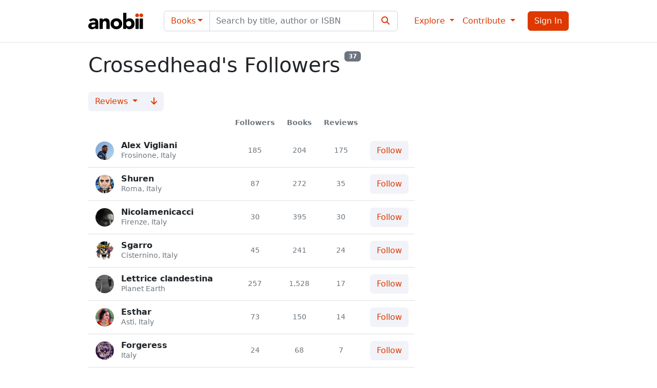

--- FILE ---
content_type: text/html; charset=utf-8
request_url: https://www.anobii.com/en/crossedhead/profile/followers
body_size: 11285
content:
<!DOCTYPE html><html lang="en"><head>
  <meta charset="utf-8">
  <title>Anobians following Crossedhead - Anobii</title>
  <base href="/">
  <meta name="viewport" content="width=device-width, initial-scale=1">
  <meta name="theme-color" content="#ffffff" media="(prefers-color-scheme: light)">
  <meta name="theme-color" content="#212529" media="(prefers-color-scheme: dark)">
  <link rel="icon" type="image/x-icon" href="favicon.ico">
  <link rel="manifest" href="manifest.webmanifest">
  <meta name="theme-color" content="#1976d2">
  <script async="" src="https://pagead2.googlesyndication.com/pagead/js/adsbygoogle.js"></script>
  <!-- Ads
  <link rel="dns-prefetch" href="//exmarketplace.com">
  <link rel="preconnect" href="//cdn.exmarketplace.com">
  <link rel="preconnect" href="//securepubads.g.doubleclick.net">
  <script async src="https://cdn.exmarketplace.com/bidder/anobii/anobii.dfp.min.js"></script> -->
<style>:root{--fa-style-family-brands:"Font Awesome 6 Brands";--fa-font-brands:normal 400 1em/1 "Font Awesome 6 Brands"}@font-face{font-family:"Font Awesome 6 Brands";font-style:normal;font-weight:400;font-display:block;src:url(fa-brands-400.9210030c21e68a90.woff2) format("woff2"),url(fa-brands-400.5f7c5bb77eae788b.ttf) format("truetype")}:root{--fa-style-family-classic:"Font Awesome 6 Free";--fa-font-regular:normal 400 1em/1 "Font Awesome 6 Free"}@font-face{font-family:"Font Awesome 6 Free";font-style:normal;font-weight:400;font-display:block;src:url(fa-regular-400.02ad4ff91ef84f65.woff2) format("woff2"),url(fa-regular-400.570a165b064c1468.ttf) format("truetype")}:root{--fa-style-family-classic:"Font Awesome 6 Free";--fa-font-solid:normal 900 1em/1 "Font Awesome 6 Free"}@font-face{font-family:"Font Awesome 6 Free";font-style:normal;font-weight:900;font-display:block;src:url(fa-solid-900.3eae9857c06e9372.woff2) format("woff2"),url(fa-solid-900.0b5caff7ad4bc179.ttf) format("truetype")}@charset "UTF-8";:root{--bs-blue:#0d6efd;--bs-indigo:#6610f2;--bs-purple:#6f42c1;--bs-pink:#d63384;--bs-red:#dc3545;--bs-orange:#fd7e14;--bs-yellow:#fb9a15;--bs-green:#198754;--bs-teal:#20c997;--bs-cyan:#0dcaf0;--bs-black:#000;--bs-white:#fff;--bs-gray:#6c757d;--bs-gray-dark:#343a40;--bs-gray-100:#e2e4f0;--bs-gray-200:#f2f3f8;--bs-gray-300:#dee2e6;--bs-gray-400:#ced4da;--bs-gray-500:#adb5bd;--bs-gray-600:#6c757d;--bs-gray-700:#495057;--bs-gray-800:#343a40;--bs-gray-900:#212529;--bs-primary:#dd3900;--bs-secondary:#f2f3f8;--bs-success:#198754;--bs-info:#0dcaf0;--bs-warning:#fff2bf;--bs-danger:#dc3545;--bs-light:#fff;--bs-dark:#212529;--bs-primary-rgb:221, 57, 0;--bs-secondary-rgb:242, 243, 248;--bs-success-rgb:25, 135, 84;--bs-info-rgb:13, 202, 240;--bs-warning-rgb:255, 242, 191;--bs-danger-rgb:220, 53, 69;--bs-light-rgb:255, 255, 255;--bs-dark-rgb:33, 37, 41;--bs-white-rgb:255, 255, 255;--bs-black-rgb:0, 0, 0;--bs-body-color-rgb:33, 37, 41;--bs-body-bg-rgb:255, 255, 255;--bs-font-sans-serif:system-ui, -apple-system, "Segoe UI", Roboto, "Helvetica Neue", "Noto Sans", "Liberation Sans", Arial, sans-serif, "Apple Color Emoji", "Segoe UI Emoji", "Segoe UI Symbol", "Noto Color Emoji";--bs-font-monospace:SFMono-Regular, Menlo, Monaco, Consolas, "Liberation Mono", "Courier New", monospace;--bs-gradient:linear-gradient(180deg, rgba(255, 255, 255, .15), rgba(255, 255, 255, 0));--bs-body-font-family:var(--bs-font-sans-serif);--bs-body-font-size:1rem;--bs-body-font-weight:400;--bs-body-line-height:1.5;--bs-body-color:#212529;--bs-body-bg:#fff;--bs-border-width:1px;--bs-border-style:solid;--bs-border-color:#dee2e6;--bs-border-color-translucent:rgba(0, 0, 0, .175);--bs-border-radius:.375rem;--bs-border-radius-sm:.25rem;--bs-border-radius-lg:.5rem;--bs-border-radius-xl:1rem;--bs-border-radius-2xl:2rem;--bs-border-radius-pill:50rem;--bs-link-color:#dd3900;--bs-link-hover-color:#b12e00;--bs-code-color:#d63384;--bs-highlight-bg:#feebd0}*,*:before,*:after{box-sizing:border-box}@media (prefers-reduced-motion: no-preference){:root{scroll-behavior:smooth}}body{margin:0;font-family:var(--bs-body-font-family);font-size:var(--bs-body-font-size);font-weight:var(--bs-body-font-weight);line-height:var(--bs-body-line-height);color:var(--bs-body-color);text-align:var(--bs-body-text-align);background-color:var(--bs-body-bg);-webkit-text-size-adjust:100%;-webkit-tap-highlight-color:rgba(0,0,0,0)}html,body{height:100%}body{padding-top:73px}</style><link rel="stylesheet" href="styles.77f4c91c7d275cf8.css" media="print" onload="this.media='all'"><noscript><link rel="stylesheet" href="styles.77f4c91c7d275cf8.css"></noscript><style ng-transition="serverApp">[_nghost-sc132]     .profile-img{-webkit-user-select:none;user-select:none;border-radius:50%;width:40px;height:40px;margin-right:10px}</style><link rel="canonical" href="https://www.anobii.com/en/crossedhead/profile/followers"><link rel="alternate" hreflang="it" href="https://www.anobii.com/it/crossedhead/profile/followers"><link rel="alternate" hreflang="fr" href="https://www.anobii.com/fr/crossedhead/profile/followers"><link rel="alternate" hreflang="de" href="https://www.anobii.com/de/crossedhead/profile/followers"><link rel="alternate" hreflang="es" href="https://www.anobii.com/es/crossedhead/profile/followers"><link rel="alternate" hreflang="zh-Hant" href="https://www.anobii.com/zh-Hant/crossedhead/profile/followers"><link rel="alternate" hreflang="zh-Hans" href="https://www.anobii.com/zh-Hans/crossedhead/profile/followers"><link rel="alternate" hreflang="x-default" href="https://www.anobii.com/en/crossedhead/profile/followers"><meta property="og:url" content="https://www.anobii.com/en/crossedhead/profile/followers"><style ng-transition="serverApp">[_nghost-sc131]{width:100%;position:fixed;z-index:1032;left:0;right:0;bottom:0;margin:0 auto;margin-bottom:.75rem;animation:_ngcontent-sc131_slidein--bottom .75s cubic-bezier(.85,0,.15,1)}@media (min-width: 576px){[_nghost-sc131]{max-width:calc(100% - 30px)}}@media (min-width: 768px){[_nghost-sc131]{max-width:690px}}@media (min-width: 992px){[_nghost-sc131]{max-width:930px}}[_nghost-sc131]   .toast[_ngcontent-sc131]{width:100%;min-width:100%;max-width:100%}[_nghost-sc131]   .toast[_ngcontent-sc131]     .toast-header{padding-top:.5rem;padding-bottom:.5rem}[_nghost-sc131]   .toast[_ngcontent-sc131]     .toast-header .btn-close{display:none}[_nghost-sc131]   .toast[_ngcontent-sc131]     .toast-body .spanAsLink{pointer-events:none}@media (max-width: 575.98px){[_nghost-sc131]   .toast[_ngcontent-sc131]     .footer .preferences{order:1;width:100%;display:flex;text-align:center;margin-top:4px}[_nghost-sc131]   .toast[_ngcontent-sc131]     .footer .preferences .btn{flex:1}[_nghost-sc131]   .toast[_ngcontent-sc131]     .footer .btn-accepts{display:flex;flex:1}[_nghost-sc131]   .toast[_ngcontent-sc131]     .footer .btn-accepts .btn{flex:1}}@keyframes _ngcontent-sc131_slidein--bottom{0%{opacity:0;transform:translateY(100%)}50%{opacity:0}to{opacity:1;transform:translateY(0)}}</style><style ng-transition="serverApp">[_nghost-sc130]   .toast-right[_ngcontent-sc130]{position:fixed;top:0;right:0;margin:.5em;z-index:1050}[_nghost-sc130]   p[_ngcontent-sc130]{margin-bottom:0}[_nghost-sc130]   .toast-bottom[_ngcontent-sc130]{position:fixed;bottom:0;width:100%;display:flex;justify-content:center;z-index:1031}</style><style ng-transition="serverApp">[_nghost-sc128]   .navbar[_ngcontent-sc128]{--bs-navbar-toggler-font-size: 1rem;border-bottom:1px solid #dee2e6}.btn-apple[_ngcontent-sc128]{color:#fff;background-color:#000}.btn-facebook[_ngcontent-sc128]{color:#fff;background-color:#1877f2}.primary[_ngcontent-sc128]{color:#dd3900}.navbar-nav[_ngcontent-sc128]{align-items:center}a[_ngcontent-sc128]:focus{outline:none}.navbar-wrap[_ngcontent-sc128]{flex-flow:column!important}.alertBadge[_ngcontent-sc128]{position:absolute!important;border-radius:50%;border:1px solid white;left:35px;top:4px;height:16px;width:16px}.alertBadgeMobile[_ngcontent-sc128]{position:absolute!important;border-radius:50%;border:1px solid white;right:12px;top:12px;height:16px;width:16px}.navbar-toggler[_ngcontent-sc128]{color:#212529}.menu-body[_ngcontent-sc128], .menu-profile-body[_ngcontent-sc128]{padding-top:0;border-bottom:1px solid #ced4da}.menu-scrollable[_ngcontent-sc128]{overflow-y:auto}.menu-left[_ngcontent-sc128]{padding-top:20px;padding-left:0;padding-right:0}.menu-right[_ngcontent-sc128]{padding-top:16px;padding-left:0;padding-right:0;text-align:right}.menu-close[_ngcontent-sc128]{float:none!important}.menu-list[_ngcontent-sc128]{padding-left:15px;padding-right:15px}.menu-list[_ngcontent-sc128]   div[_ngcontent-sc128]:not(.h6){margin:0 -15px;padding:4px 0}.menu-list[_ngcontent-sc128]   div.h6[_ngcontent-sc128]{margin-left:-15px;margin-right:-15px;cursor:pointer}.menu-list[_ngcontent-sc128]   div[_ngcontent-sc128]:first-child{margin-top:-4px}.menu-list[_ngcontent-sc128]   div[_ngcontent-sc128]:not(.dropdown-divider):not(.dropdown-menu):not(.footer):not(.h6):hover{background-color:#00000008;text-decoration:none}.menu-list[_ngcontent-sc128]   div.h6[_ngcontent-sc128], .menu-list[_ngcontent-sc128]   div.footer[_ngcontent-sc128]{padding-left:15px;color:#6c757d}.menu-list[_ngcontent-sc128]   div.dropdown-divider[_ngcontent-sc128]{margin:0 -15px}.menu-list[_ngcontent-sc128]   div.dropdown-divider[_ngcontent-sc128]:hover{text-decoration:none}.menu-list[_ngcontent-sc128]   div[_ngcontent-sc128]   a[_ngcontent-sc128]{text-decoration:none;display:flex;width:100%;padding-left:15px;color:#212529}.menu-list[_ngcontent-sc128]   div.social[_ngcontent-sc128]   a[_ngcontent-sc128]{display:inline;padding-left:0;color:#6c757d}.menu-list[_ngcontent-sc128]   div.social[_ngcontent-sc128]:last-child{padding-bottom:78px}.menu-list[_ngcontent-sc128]   div[_ngcontent-sc128]   .language-label[_ngcontent-sc128]{width:100%;display:block;padding-left:15px}.menu-section[_ngcontent-sc128]{color:#6c757d;font-variant:small-caps;text-transform:lowercase}</style><style ng-transition="serverApp">[_nghost-sc127]   .footer-last-line[_ngcontent-sc127]   span[_ngcontent-sc127]{color:#6c757d}[_nghost-sc127]   .footer-last-line[_ngcontent-sc127]   i[_ngcontent-sc127]{font-size:20px}[_nghost-sc127]   .primary-link[_ngcontent-sc127]{color:#dd3900}[_nghost-sc127]   .primary-link[_ngcontent-sc127]:hover{text-decoration:underline;cursor:pointer;color:#dd3900}</style><meta name="robots" content="noindex"><meta name="author" content="Ovolab s.r.l."><meta charset="UTF-8"><style ng-transition="serverApp">.hide-box[_ngcontent-sc188]{display:none}.show-box[_ngcontent-sc188]{display:block}.top-30[_ngcontent-sc188]{margin-top:30px}</style><style ng-transition="serverApp">.ngx-spinner-overlay[_ngcontent-sc33]{position:fixed;top:0;left:0;width:100%;height:100%}.ngx-spinner-overlay[_ngcontent-sc33] > div[_ngcontent-sc33]:not(.loading-text){top:50%;left:50%;margin:0;position:absolute;transform:translate(-50%,-50%)}.loading-text[_ngcontent-sc33]{position:absolute;top:60%;left:50%;transform:translate(-50%,-60%)}</style><style ng-transition="serverApp">[_nghost-sc47]{overflow:hidden}[_nghost-sc47]   .anobii-ads[_ngcontent-sc47]{position:relative}[_nghost-sc47]   .anobii-ads.border-bottom[_ngcontent-sc47]{--bs-border-color: #ced4da}[_nghost-sc47]   .anobii-ads[_ngcontent-sc47]   .gptslot[_ngcontent-sc47]{background-color:#f2f3f8}[_nghost-sc47]   .anobii-ads[_ngcontent-sc47]   .gptslot[data-adunitid="0"][_ngcontent-sc47]   ins[_ngcontent-sc47], [_nghost-sc47]   .anobii-ads[_ngcontent-sc47]   .gptslot[data-adunitid="1"][_ngcontent-sc47]   ins[_ngcontent-sc47], [_nghost-sc47]   .anobii-ads[_ngcontent-sc47]   .gptslot[data-adunitid="2"][_ngcontent-sc47]   ins[_ngcontent-sc47], [_nghost-sc47]   .anobii-ads[_ngcontent-sc47]   .gptslot[data-adunitid="3"][_ngcontent-sc47]   ins[_ngcontent-sc47], [_nghost-sc47]   .anobii-ads[_ngcontent-sc47]   .gptslot[data-adunitid="4"][_ngcontent-sc47]   ins[_ngcontent-sc47], [_nghost-sc47]   .anobii-ads[_ngcontent-sc47]   .gptslot[data-adunitid="5"][_ngcontent-sc47]   ins[_ngcontent-sc47], [_nghost-sc47]   .anobii-ads[_ngcontent-sc47]   .gptslot[data-adunitid="6"][_ngcontent-sc47]   ins[_ngcontent-sc47], [_nghost-sc47]   .anobii-ads[_ngcontent-sc47]   .gptslot[data-adunitid="7"][_ngcontent-sc47]   ins[_ngcontent-sc47], [_nghost-sc47]   .anobii-ads[_ngcontent-sc47]   .gptslot[data-adunitid="8"][_ngcontent-sc47]   ins[_ngcontent-sc47], [_nghost-sc47]   .anobii-ads[_ngcontent-sc47]   .gptslot[data-adunitid="9"][_ngcontent-sc47]   ins[_ngcontent-sc47], [_nghost-sc47]   .anobii-ads[_ngcontent-sc47]   .gptslot[data-adunitid="10"][_ngcontent-sc47]   ins[_ngcontent-sc47]{position:sticky;top:85px!important}@media (max-width: 991.98px){[_nghost-sc47]   .anobii-ads[_ngcontent-sc47]   .gptslot[data-adunitid="0"][_ngcontent-sc47]   ins[_ngcontent-sc47], [_nghost-sc47]   .anobii-ads[_ngcontent-sc47]   .gptslot[data-adunitid="1"][_ngcontent-sc47]   ins[_ngcontent-sc47], [_nghost-sc47]   .anobii-ads[_ngcontent-sc47]   .gptslot[data-adunitid="2"][_ngcontent-sc47]   ins[_ngcontent-sc47], [_nghost-sc47]   .anobii-ads[_ngcontent-sc47]   .gptslot[data-adunitid="3"][_ngcontent-sc47]   ins[_ngcontent-sc47], [_nghost-sc47]   .anobii-ads[_ngcontent-sc47]   .gptslot[data-adunitid="4"][_ngcontent-sc47]   ins[_ngcontent-sc47], [_nghost-sc47]   .anobii-ads[_ngcontent-sc47]   .gptslot[data-adunitid="5"][_ngcontent-sc47]   ins[_ngcontent-sc47], [_nghost-sc47]   .anobii-ads[_ngcontent-sc47]   .gptslot[data-adunitid="6"][_ngcontent-sc47]   ins[_ngcontent-sc47], [_nghost-sc47]   .anobii-ads[_ngcontent-sc47]   .gptslot[data-adunitid="7"][_ngcontent-sc47]   ins[_ngcontent-sc47], [_nghost-sc47]   .anobii-ads[_ngcontent-sc47]   .gptslot[data-adunitid="8"][_ngcontent-sc47]   ins[_ngcontent-sc47], [_nghost-sc47]   .anobii-ads[_ngcontent-sc47]   .gptslot[data-adunitid="9"][_ngcontent-sc47]   ins[_ngcontent-sc47], [_nghost-sc47]   .anobii-ads[_ngcontent-sc47]   .gptslot[data-adunitid="10"][_ngcontent-sc47]   ins[_ngcontent-sc47]{top:75px!important}}</style><meta property="og:title" content="Anobians following Crossedhead - Anobii"><meta property="twitter:title" content="Anobians following Crossedhead - Anobii"><meta name="description" content="Discover Anobians who follow Crossedhead."><meta property="og:description" content="Discover Anobians who follow Crossedhead."><meta property="twitter:description" content="Discover Anobians who follow Crossedhead."><style ng-transition="serverApp">[_nghost-sc43]   .w-15[_ngcontent-sc43]{width:10%!important}[_nghost-sc43]   .w-user[_ngcontent-sc43]{width:200px!important;max-width:200px!important}[_nghost-sc43]   .small[_ngcontent-sc43]{color:#6c757d}</style><style ng-transition="serverApp">.avatar[_ngcontent-sc40]{width:48px;position:absolute}p[_ngcontent-sc40]{color:#6c757d}.fixed-height[_ngcontent-sc40]{min-height:40px;width:100%}</style><style ng-transition="serverApp">[_nghost-sc39]   img[_ngcontent-sc39]{width:40px;height:40px;border:2px solid white;object-fit:cover;vertical-align:middle}[_nghost-sc39]   img[_ngcontent-sc39]:after{position:absolute;top:0;left:0;display:block;width:100%;height:100%;content:"";object-fit:cover;background:white url(/assets/brand/avatar-placeholder-svg.svg)}</style><style ng-transition="serverApp">[_nghost-sc35]   .badgeNoWrap[_ngcontent-sc35]   span[_ngcontent-sc35]{position:relative}[_nghost-sc35]   .badgeNoWrap[_ngcontent-sc35]     app-role-badge{position:absolute}</style><style ng-transition="serverApp">[_nghost-sc34]   .role-background[_ngcontent-sc34]{display:inline-flex;justify-content:center;align-items:center;position:relative;color:#fff;top:-2px;background-image:url("data:image/svg+xml,%3C%3Fxml version='1.0' encoding='UTF-8'%3F%3E%3Csvg width='100%' height='100%' viewBox='0 0 20 20' version='1.1' xmlns='http://www.w3.org/2000/svg' xmlns:xlink='http://www.w3.org/1999/xlink'%3E%3Ctitle%3Erole_background%3C/title%3E%3Cg id='Symbols' stroke='none' stroke-width='1' fill='none' fill-rule='evenodd'%3E%3Cg id='User-/-With-Role-and-Action' transform='translate(-133.000000  -10.000000)' fill='%23000000'%3E%3Cg id='Group' transform='translate(133.000000  8.000000)'%3E%3Cpath d='M5.99293769 20.2179815 L4.44477709 19.8921435 C3.27147598 19.6452013 2.35479866 18.728524 2.1078565 17.5552229 L1.78201847 16.0070623 C1.70485848 15.6404505 1.56026193 15.2913636 1.3555886 14.9775695 L0.49127602 13.6524524 C-0.163758673 12.6481888 -0.163758673 11.3518112 0.49127602 10.3475476 L1.3555886 9.02243047 C1.56026193 8.70863643 1.70485848 8.35954948 1.78201847 7.99293769 L2.1078565 6.44477709 C2.35479866 5.27147598 3.27147598 4.35479866 4.44477709 4.1078565 L5.99293769 3.78201847 C6.35954948 3.70485848 6.70863643 3.56026193 7.02243047 3.3555886 L8.34754761 2.49127602 C9.35181125 1.83624133 10.6481888 1.83624133 11.6524524 2.49127602 L12.9775695 3.3555886 C13.2913636 3.56026193 13.6404505 3.70485848 14.0070623 3.78201847 L15.5552229 4.1078565 C16.728524 4.35479866 17.6452013 5.27147598 17.8921435 6.44477709 L18.2179815 7.99293769 C18.2951415 8.35954948 18.4397381 8.70863643 18.6444114 9.02243047 L19.508724 10.3475476 C20.1637587 11.3518112 20.1637587 12.6481888 19.508724 13.6524524 L18.6444114 14.9775695 C18.4397381 15.2913636 18.2951415 15.6404505 18.2179815 16.0070623 L17.8921435 17.5552229 C17.6452013 18.728524 16.728524 19.6452013 15.5552229 19.8921435 L14.0070623 20.2179815 C13.6404505 20.2951415 13.2913636 20.4397381 12.9775695 20.6444114 L11.6524524 21.508724 C10.6481888 22.1637587 9.35181125 22.1637587 8.34754761 21.508724 L7.02243047 20.6444114 C6.70863643 20.4397381 6.35954948 20.2951415 5.99293769 20.2179815 Z' id='role_background'%3E%3C/path%3E%3C/g%3E%3C/g%3E%3C/g%3E%3C/svg%3E")}[_nghost-sc34]   .role-background[_ngcontent-sc34]   .fas[_ngcontent-sc34]{line-height:0;margin-left:.5px}[_nghost-sc34]   .link[_ngcontent-sc34]{background-image:url("data:image/svg+xml,%3C%3Fxml version='1.0' encoding='UTF-8'%3F%3E%3Csvg width='100%' height='100%' viewBox='0 0 20 20' version='1.1' xmlns='http://www.w3.org/2000/svg' xmlns:xlink='http://www.w3.org/1999/xlink'%3E%3Ctitle%3Erole_background%3C/title%3E%3Cg id='Symbols' stroke='none' stroke-width='1' fill='none' fill-rule='evenodd'%3E%3Cg id='User-/-With-Role-and-Action' transform='translate(-133.000000  -10.000000)' fill='%23DD3900'%3E%3Cg id='Group' transform='translate(133.000000  8.000000)'%3E%3Cpath d='M5.99293769 20.2179815 L4.44477709 19.8921435 C3.27147598 19.6452013 2.35479866 18.728524 2.1078565 17.5552229 L1.78201847 16.0070623 C1.70485848 15.6404505 1.56026193 15.2913636 1.3555886 14.9775695 L0.49127602 13.6524524 C-0.163758673 12.6481888 -0.163758673 11.3518112 0.49127602 10.3475476 L1.3555886 9.02243047 C1.56026193 8.70863643 1.70485848 8.35954948 1.78201847 7.99293769 L2.1078565 6.44477709 C2.35479866 5.27147598 3.27147598 4.35479866 4.44477709 4.1078565 L5.99293769 3.78201847 C6.35954948 3.70485848 6.70863643 3.56026193 7.02243047 3.3555886 L8.34754761 2.49127602 C9.35181125 1.83624133 10.6481888 1.83624133 11.6524524 2.49127602 L12.9775695 3.3555886 C13.2913636 3.56026193 13.6404505 3.70485848 14.0070623 3.78201847 L15.5552229 4.1078565 C16.728524 4.35479866 17.6452013 5.27147598 17.8921435 6.44477709 L18.2179815 7.99293769 C18.2951415 8.35954948 18.4397381 8.70863643 18.6444114 9.02243047 L19.508724 10.3475476 C20.1637587 11.3518112 20.1637587 12.6481888 19.508724 13.6524524 L18.6444114 14.9775695 C18.4397381 15.2913636 18.2951415 15.6404505 18.2179815 16.0070623 L17.8921435 17.5552229 C17.6452013 18.728524 16.728524 19.6452013 15.5552229 19.8921435 L14.0070623 20.2179815 C13.6404505 20.2951415 13.2913636 20.4397381 12.9775695 20.6444114 L11.6524524 21.508724 C10.6481888 22.1637587 9.35181125 22.1637587 8.34754761 21.508724 L7.02243047 20.6444114 C6.70863643 20.4397381 6.35954948 20.2951415 5.99293769 20.2179815 Z' id='role_background'%3E%3C/path%3E%3C/g%3E%3C/g%3E%3C/g%3E%3C/svg%3E")}</style></head>

<body>
  <app-root _nghost-sc132="" ng-version="15.2.6" ng-server-context="ssr"><div _ngcontent-sc132="" class="app-wrapper"><app-cookie-banner _ngcontent-sc132="" aria-live="polite" aria-atomic="true" _nghost-sc131=""><!----><!----></app-cookie-banner><app-toasts _ngcontent-sc132="" aria-live="polite" aria-atomic="true" _nghost-sc130=""><div _ngcontent-sc130="" class="toast-container toast-right"><!----></div><div _ngcontent-sc130="" class="toast-container toast-bottom"><!----></div></app-toasts><app-layout-header _ngcontent-sc132="" _nghost-sc128=""><nav _ngcontent-sc128="" class="navbar navbar-expand-lg navbar-wrap bg-white mt-0 fixed-top"><div _ngcontent-sc128="" class="row d-flex align-items-center d-lg-none w-100 flex-nowrap"><div _ngcontent-sc128="" class="col-3 text-start"><button _ngcontent-sc128="" type="button" class="navbar-toggler border-0"><span _ngcontent-sc128="" class="navbar-toggler-icon"></span></button></div><div _ngcontent-sc128="" class="col-6 text-center"><a _ngcontent-sc128="" class="navbar-brand mx-0" href="/en"><img _ngcontent-sc128="" src="assets/brand/logo.svg" width="107" height="56" alt="Anobii"></a></div><div _ngcontent-sc128="" class="col-3 text-end"><button _ngcontent-sc128="" class="btn btn-primary ng-star-inserted"><i _ngcontent-sc128="" class="fas fa-sign-in-alt"></i></button><!----><!----></div></div><div _ngcontent-sc128="" class="container d-none d-lg-flex"><a _ngcontent-sc128="" class="navbar-brand" href="/en"><img _ngcontent-sc128="" src="assets/brand/logo.svg" width="107" height="56" alt="Anobii"></a><div _ngcontent-sc128="" class="navbar-collapse"><div _ngcontent-sc128="" class="flex-grow-1 mx-4"><div _ngcontent-sc128="" class="input-group"><div _ngcontent-sc128="" ngbdropdown="" class="input-group-text bg-light dropdown"><button _ngcontent-sc128="" type="button" ngbdropdowntoggle="" data-bs-toggle="dropdown" aria-expanded="false" class="dropdown-toggle btn">Books</button><div _ngcontent-sc128="" ngbdropdownmenu="" class="dropdown-menu" data-bs-popper="static"><button _ngcontent-sc128="" type="button" ngbdropdownitem="" class="dropdown-item ng-star-inserted" tabindex="0">Books</button><button _ngcontent-sc128="" type="button" ngbdropdownitem="" class="dropdown-item ng-star-inserted" tabindex="0">Groups</button><button _ngcontent-sc128="" type="button" ngbdropdownitem="" class="dropdown-item ng-star-inserted" tabindex="0">Collections</button><button _ngcontent-sc128="" type="button" ngbdropdownitem="" class="dropdown-item ng-star-inserted" tabindex="0">Anobians</button><button _ngcontent-sc128="" type="button" ngbdropdownitem="" class="dropdown-item ng-star-inserted" tabindex="0">Discussions</button><button _ngcontent-sc128="" type="button" ngbdropdownitem="" class="dropdown-item ng-star-inserted" tabindex="0">Bookstores</button><!----></div></div><input _ngcontent-sc128="" type="search" name="search" class="form-control" placeholder="Search by title, author or ISBN"><div _ngcontent-sc128="" class="input-group-text bg-light"><button _ngcontent-sc128="" type="submit" class="btn"><i _ngcontent-sc128="" class="fa fa-search fa-fw"></i></button></div></div></div><ul _ngcontent-sc128="" class="navbar-nav"><li _ngcontent-sc128="" ngbdropdown="" class="nav-item dropdown"><a _ngcontent-sc128="" role="button" ngbdropdowntoggle="" translate="" class="dropdown-toggle nav-link" aria-expanded="false"> Explore </a><div _ngcontent-sc128="" ngbdropdownmenu="" class="dropdown-menu" data-bs-popper="static"><a _ngcontent-sc128="" ngbdropdownitem="" translate="" class="dropdown-item" href="/en" tabindex="0"> Activity </a><div _ngcontent-sc128="" class="dropdown-divider"></div><div _ngcontent-sc128="" translate="" class="h6 dropdown-header menu-section"> Books </div><a _ngcontent-sc128="" ngbdropdownitem="" translate="" class="dropdown-item" href="/en/collections" tabindex="0"> Collections </a><a _ngcontent-sc128="" ngbdropdownitem="" translate="" class="dropdown-item" href="/en/charts" tabindex="0"> Charts </a><div _ngcontent-sc128="" class="dropdown-divider"></div><div _ngcontent-sc128="" translate="" class="h6 dropdown-header menu-section"> Community </div><a _ngcontent-sc128="" ngbdropdownitem="" translate="" class="dropdown-item" href="/en/anobians" tabindex="0"> Anobians </a><a _ngcontent-sc128="" ngbdropdownitem="" translate="" class="dropdown-item d-flex align-items-center ng-star-inserted" href="/en/bookstores" tabindex="0"> Bookstores<span _ngcontent-sc128="" class="ms-1 badge text-bg-primary">New</span></a><!----><a _ngcontent-sc128="" ngbdropdownitem="" translate="" class="dropdown-item" href="/en/groups" tabindex="0"> Groups </a><a _ngcontent-sc128="" ngbdropdownitem="" translate="" class="dropdown-item" href="/en/forum_topic" tabindex="0"> Discussions </a></div></li><li _ngcontent-sc128="" ngbdropdown="" class="nav-item me-3 dropdown"><a _ngcontent-sc128="" role="button" ngbdropdowntoggle="" translate="" class="dropdown-toggle nav-link" aria-expanded="false"> Contribute </a><div _ngcontent-sc128="" ngbdropdownmenu="" class="dropdown-menu" data-bs-popper="static"><a _ngcontent-sc128="" ngbdropdownitem="" translate="" class="dropdown-item" href="/en/help" tabindex="0"> Contribution Guidelines </a><button _ngcontent-sc128="" ngbdropdownitem="" translate="" class="dropdown-item" tabindex="0"> Propose New Book </button></div></li><li _ngcontent-sc128="" class="nav-item ng-star-inserted"><button _ngcontent-sc128="" translate="" class="btn btn-primary"> Sign In </button></li><!----><!----></ul></div></div></nav><!----><!----><!----><!----><!----><!----><!----><!----></app-layout-header><!----><router-outlet _ngcontent-sc132=""></router-outlet><app-user-detail-contacts-followers _nghost-sc188="" class="ng-star-inserted"><div _ngcontent-sc188="" class="container"><div _ngcontent-sc188="" class="row"><div _ngcontent-sc188="" class="col"><div _ngcontent-sc188="" class="mobile-banner"><app-banner _ngcontent-sc188="" _nghost-sc46=""><!----><!----></app-banner></div><div _ngcontent-sc188=""><div _ngcontent-sc188="" class="title-spacing ng-star-inserted" style="display: -webkit-box;"><h1 _ngcontent-sc188="">Crossedhead's Followers</h1><sup _ngcontent-sc188=""><span _ngcontent-sc188="" class="badge badge-gray ms-2">37</span></sup></div><app-filters _ngcontent-sc188="" _nghost-sc151="" class="ng-star-inserted"><div _ngcontent-sc151="" ngbdropdown="" role="group" class="btn-group ng-star-inserted dropdown"><div _ngcontent-sc151="" ngbdropdown="" role="group" aria-label="Button group with nested dropdown" class="btn-group dropdown"><button _ngcontent-sc151="" ngbdropdowntoggle="" class="dropdown-toggle btn btn-secondary" aria-expanded="false"> Reviews </button><div _ngcontent-sc151="" ngbdropdownmenu="" class="dropdown-menu"><button _ngcontent-sc151="" ngbdropdownitem="" class="dropdown-item ng-star-inserted" tabindex="0"> Reviews </button><button _ngcontent-sc151="" ngbdropdownitem="" class="dropdown-item ng-star-inserted" tabindex="0"> Books </button><button _ngcontent-sc151="" ngbdropdownitem="" class="dropdown-item ng-star-inserted" tabindex="0"> Followers </button><button _ngcontent-sc151="" ngbdropdownitem="" class="dropdown-item ng-star-inserted" tabindex="0"> Name </button><button _ngcontent-sc151="" ngbdropdownitem="" class="dropdown-item ng-star-inserted" tabindex="0"> Date Added </button><!----></div></div><button _ngcontent-sc151="" class="btn btn-secondary ng-star-inserted"><i _ngcontent-sc151="" class="fas fa-arrow-down ng-star-inserted"></i><!----><!----></button><!----></div><!----></app-filters><!----><!----><app-user-table _ngcontent-sc188="" _nghost-sc43="" class="ng-star-inserted"><!----><div _ngcontent-sc43="" class="table-responsive-md"><table _ngcontent-sc43="" class="anobii-table table"><thead _ngcontent-sc43="" class="ng-star-inserted"><tr _ngcontent-sc43=""><th _ngcontent-sc43="" class="w-user"></th><th _ngcontent-sc43="" translate="" class="w-15 text-center small">Followers</th><th _ngcontent-sc43="" translate="" class="w-15 text-center small">Books</th><th _ngcontent-sc43="" translate="" class="w-15 text-center small">Reviews</th><!----><th _ngcontent-sc43="" class="w-15"></th></tr></thead><!----><tbody _ngcontent-sc43=""><tr _ngcontent-sc43="" in-view-track-event="" class="hoverDiv ng-star-inserted"><a _ngcontent-sc43="" class="unstyled-link display-contents ng-star-inserted" href="/en/canassa/profile"><td _ngcontent-sc43="" class=""><app-user-info _ngcontent-sc43="" _nghost-sc40=""><div _ngcontent-sc40="" class="d-flex"><span _ngcontent-sc40="" class="position-relative"><app-avatar _ngcontent-sc40="" _nghost-sc39=""><img _ngcontent-sc39="" width="40" height="40" class="rounded-circle ng-star-inserted" src="https://media.anobii.com/people/01d91f6b8f505e6447_1586950907/40/40/1/plain/png/1586950907" alt="Alex Vigliani"><!----><!----><!----><!----></app-avatar><!----></span><div _ngcontent-sc40="" class="ms-2 ps-1 fixed-height"><div _ngcontent-sc40="" class="h6 my-0 text-break"><b _ngcontent-sc40=""><app-user-name _ngcontent-sc40="" no-link="true" _nghost-sc35="" class="badgeNoWrap"><!----><!----><span _ngcontent-sc35="" class="position-relative username-container fw-bold badgeNoWrap ng-star-inserted"><span _ngcontent-sc35="">Alex Vigliani</span><!----><app-role-badge _ngcontent-sc35="" _nghost-sc34="" class="ng-star-inserted"><!----></app-role-badge><!----></span><!----><!----></app-user-name></b></div><p _ngcontent-sc40="" translate="" class="small my-0 d-flex align-items-center"> Frosinone, Italy <!----></p></div></div></app-user-info></td><td _ngcontent-sc43="" class="text-center small ng-star-inserted"> 185 </td><!----><td _ngcontent-sc43="" class="text-center small ng-star-inserted"> 204 </td><!----><td _ngcontent-sc43="" class="text-center small ng-star-inserted"> 175 </td><!----><!----><td _ngcontent-sc43="" class="text-end"><!----><button _ngcontent-sc43="" class="btn btn-secondary ng-star-inserted"><!----><span _ngcontent-sc43="" translate="">Follow</span></button><!----><!----><!----><!----></td></a><!----><!----></tr><tr _ngcontent-sc43="" in-view-track-event="" class="hoverDiv ng-star-inserted"><a _ngcontent-sc43="" class="unstyled-link display-contents ng-star-inserted" href="/en/shur3n/profile"><td _ngcontent-sc43="" class=""><app-user-info _ngcontent-sc43="" _nghost-sc40=""><div _ngcontent-sc40="" class="d-flex"><span _ngcontent-sc40="" class="position-relative"><app-avatar _ngcontent-sc40="" _nghost-sc39=""><img _ngcontent-sc39="" width="40" height="40" class="rounded-circle ng-star-inserted" src="https://media.anobii.com/people/01590b2e3b66467d03_1215006508/40/40/1/plain/png/1215006508" alt="Shuren"><!----><!----><!----><!----></app-avatar><!----></span><div _ngcontent-sc40="" class="ms-2 ps-1 fixed-height"><div _ngcontent-sc40="" class="h6 my-0 text-break"><b _ngcontent-sc40=""><app-user-name _ngcontent-sc40="" no-link="true" _nghost-sc35="" class="badgeNoWrap"><!----><!----><span _ngcontent-sc35="" class="position-relative username-container fw-bold badgeNoWrap ng-star-inserted"><span _ngcontent-sc35="">Shuren</span><!----><app-role-badge _ngcontent-sc35="" _nghost-sc34="" class="ng-star-inserted"><!----></app-role-badge><!----></span><!----><!----></app-user-name></b></div><p _ngcontent-sc40="" translate="" class="small my-0 d-flex align-items-center"> Roma, Italy <!----></p></div></div></app-user-info></td><td _ngcontent-sc43="" class="text-center small ng-star-inserted"> 87 </td><!----><td _ngcontent-sc43="" class="text-center small ng-star-inserted"> 272 </td><!----><td _ngcontent-sc43="" class="text-center small ng-star-inserted"> 35 </td><!----><!----><td _ngcontent-sc43="" class="text-end"><!----><button _ngcontent-sc43="" class="btn btn-secondary ng-star-inserted"><!----><span _ngcontent-sc43="" translate="">Follow</span></button><!----><!----><!----><!----></td></a><!----><!----></tr><tr _ngcontent-sc43="" in-view-track-event="" class="hoverDiv ng-star-inserted"><a _ngcontent-sc43="" class="unstyled-link display-contents ng-star-inserted" href="/en/nicolamenicacci/profile"><td _ngcontent-sc43="" class=""><app-user-info _ngcontent-sc43="" _nghost-sc40=""><div _ngcontent-sc40="" class="d-flex"><span _ngcontent-sc40="" class="position-relative"><app-avatar _ngcontent-sc40="" _nghost-sc39=""><img _ngcontent-sc39="" width="40" height="40" class="rounded-circle ng-star-inserted" src="https://media.anobii.com/people/012e773b963c98b78f_1263726112/40/40/1/plain/png/1263726112" alt="Nicolamenicacci"><!----><!----><!----><!----></app-avatar><!----></span><div _ngcontent-sc40="" class="ms-2 ps-1 fixed-height"><div _ngcontent-sc40="" class="h6 my-0 text-break"><b _ngcontent-sc40=""><app-user-name _ngcontent-sc40="" no-link="true" _nghost-sc35="" class="badgeNoWrap"><!----><!----><span _ngcontent-sc35="" class="position-relative username-container fw-bold badgeNoWrap ng-star-inserted"><span _ngcontent-sc35="">Nicolamenicacci</span><!----><app-role-badge _ngcontent-sc35="" _nghost-sc34="" class="ng-star-inserted"><!----></app-role-badge><!----></span><!----><!----></app-user-name></b></div><p _ngcontent-sc40="" translate="" class="small my-0 d-flex align-items-center"> Firenze, Italy <!----></p></div></div></app-user-info></td><td _ngcontent-sc43="" class="text-center small ng-star-inserted"> 30 </td><!----><td _ngcontent-sc43="" class="text-center small ng-star-inserted"> 395 </td><!----><td _ngcontent-sc43="" class="text-center small ng-star-inserted"> 30 </td><!----><!----><td _ngcontent-sc43="" class="text-end"><!----><button _ngcontent-sc43="" class="btn btn-secondary ng-star-inserted"><!----><span _ngcontent-sc43="" translate="">Follow</span></button><!----><!----><!----><!----></td></a><!----><!----></tr><tr _ngcontent-sc43="" in-view-track-event="" class="hoverDiv ng-star-inserted"><a _ngcontent-sc43="" class="unstyled-link display-contents ng-star-inserted" href="/en/sgarro/profile"><td _ngcontent-sc43="" class=""><app-user-info _ngcontent-sc43="" _nghost-sc40=""><div _ngcontent-sc40="" class="d-flex"><span _ngcontent-sc40="" class="position-relative"><app-avatar _ngcontent-sc40="" _nghost-sc39=""><img _ngcontent-sc39="" width="40" height="40" class="rounded-circle ng-star-inserted" src="https://media.anobii.com/people/0180aa44406ea68ec6_1219068021/40/40/1/plain/png/1219068021" alt="Sgarro"><!----><!----><!----><!----></app-avatar><!----></span><div _ngcontent-sc40="" class="ms-2 ps-1 fixed-height"><div _ngcontent-sc40="" class="h6 my-0 text-break"><b _ngcontent-sc40=""><app-user-name _ngcontent-sc40="" no-link="true" _nghost-sc35="" class="badgeNoWrap"><!----><!----><span _ngcontent-sc35="" class="position-relative username-container fw-bold badgeNoWrap ng-star-inserted"><span _ngcontent-sc35="">Sgarro</span><!----><app-role-badge _ngcontent-sc35="" _nghost-sc34="" class="ng-star-inserted"><!----></app-role-badge><!----></span><!----><!----></app-user-name></b></div><p _ngcontent-sc40="" translate="" class="small my-0 d-flex align-items-center"> Cisternino, Italy <!----></p></div></div></app-user-info></td><td _ngcontent-sc43="" class="text-center small ng-star-inserted"> 45 </td><!----><td _ngcontent-sc43="" class="text-center small ng-star-inserted"> 241 </td><!----><td _ngcontent-sc43="" class="text-center small ng-star-inserted"> 24 </td><!----><!----><td _ngcontent-sc43="" class="text-end"><!----><button _ngcontent-sc43="" class="btn btn-secondary ng-star-inserted"><!----><span _ngcontent-sc43="" translate="">Follow</span></button><!----><!----><!----><!----></td></a><!----><!----></tr><tr _ngcontent-sc43="" in-view-track-event="" class="hoverDiv ng-star-inserted"><a _ngcontent-sc43="" class="unstyled-link display-contents ng-star-inserted" href="/en/01c8419b0ab03b0532/profile"><td _ngcontent-sc43="" class=""><app-user-info _ngcontent-sc43="" _nghost-sc40=""><div _ngcontent-sc40="" class="d-flex"><span _ngcontent-sc40="" class="position-relative"><app-avatar _ngcontent-sc40="" _nghost-sc39=""><img _ngcontent-sc39="" width="40" height="40" class="rounded-circle ng-star-inserted" src="https://media.anobii.com/people/01c8419b0ab03b0532_1769509493/40/40/1/plain/png/1769509493" alt="Lettrice clandestina"><!----><!----><!----><!----></app-avatar><!----></span><div _ngcontent-sc40="" class="ms-2 ps-1 fixed-height"><div _ngcontent-sc40="" class="h6 my-0 text-break"><b _ngcontent-sc40=""><app-user-name _ngcontent-sc40="" no-link="true" _nghost-sc35="" class="badgeNoWrap"><!----><!----><span _ngcontent-sc35="" class="position-relative username-container fw-bold badgeNoWrap ng-star-inserted"><span _ngcontent-sc35="">Lettrice clandestina</span><!----><app-role-badge _ngcontent-sc35="" _nghost-sc34="" class="ng-star-inserted"><!----></app-role-badge><!----></span><!----><!----></app-user-name></b></div><p _ngcontent-sc40="" translate="" class="small my-0 d-flex align-items-center"> Planet Earth <!----></p></div></div></app-user-info></td><td _ngcontent-sc43="" class="text-center small ng-star-inserted"> 257 </td><!----><td _ngcontent-sc43="" class="text-center small ng-star-inserted"> 1,528 </td><!----><td _ngcontent-sc43="" class="text-center small ng-star-inserted"> 17 </td><!----><!----><td _ngcontent-sc43="" class="text-end"><!----><button _ngcontent-sc43="" class="btn btn-secondary ng-star-inserted"><!----><span _ngcontent-sc43="" translate="">Follow</span></button><!----><!----><!----><!----></td></a><!----><!----></tr><tr _ngcontent-sc43="" in-view-track-event="" class="hoverDiv ng-star-inserted"><a _ngcontent-sc43="" class="unstyled-link display-contents ng-star-inserted" href="/en/esthar/profile"><td _ngcontent-sc43="" class=""><app-user-info _ngcontent-sc43="" _nghost-sc40=""><div _ngcontent-sc40="" class="d-flex"><span _ngcontent-sc40="" class="position-relative"><app-avatar _ngcontent-sc40="" _nghost-sc39=""><img _ngcontent-sc39="" width="40" height="40" class="rounded-circle ng-star-inserted" src="https://media.anobii.com/people/0105a8fae65617fb2e_1313357641/40/40/1/plain/png/1313357641" alt="Esthar"><!----><!----><!----><!----></app-avatar><!----></span><div _ngcontent-sc40="" class="ms-2 ps-1 fixed-height"><div _ngcontent-sc40="" class="h6 my-0 text-break"><b _ngcontent-sc40=""><app-user-name _ngcontent-sc40="" no-link="true" _nghost-sc35="" class="badgeNoWrap"><!----><!----><span _ngcontent-sc35="" class="position-relative username-container fw-bold badgeNoWrap ng-star-inserted"><span _ngcontent-sc35="">Esthar</span><!----><app-role-badge _ngcontent-sc35="" _nghost-sc34="" class="ng-star-inserted"><!----></app-role-badge><!----></span><!----><!----></app-user-name></b></div><p _ngcontent-sc40="" translate="" class="small my-0 d-flex align-items-center"> Asti, Italy <!----></p></div></div></app-user-info></td><td _ngcontent-sc43="" class="text-center small ng-star-inserted"> 73 </td><!----><td _ngcontent-sc43="" class="text-center small ng-star-inserted"> 150 </td><!----><td _ngcontent-sc43="" class="text-center small ng-star-inserted"> 14 </td><!----><!----><td _ngcontent-sc43="" class="text-end"><!----><button _ngcontent-sc43="" class="btn btn-secondary ng-star-inserted"><!----><span _ngcontent-sc43="" translate="">Follow</span></button><!----><!----><!----><!----></td></a><!----><!----></tr><tr _ngcontent-sc43="" in-view-track-event="" class="hoverDiv ng-star-inserted"><a _ngcontent-sc43="" class="unstyled-link display-contents ng-star-inserted" href="/en/forgeress/profile"><td _ngcontent-sc43="" class=""><app-user-info _ngcontent-sc43="" _nghost-sc40=""><div _ngcontent-sc40="" class="d-flex"><span _ngcontent-sc40="" class="position-relative"><app-avatar _ngcontent-sc40="" _nghost-sc39=""><img _ngcontent-sc39="" width="40" height="40" class="rounded-circle ng-star-inserted" src="https://media.anobii.com/people/01fa3eb1b05f8bca69_1242249140/40/40/1/plain/png/1242249140" alt="Forgeress"><!----><!----><!----><!----></app-avatar><!----></span><div _ngcontent-sc40="" class="ms-2 ps-1 fixed-height"><div _ngcontent-sc40="" class="h6 my-0 text-break"><b _ngcontent-sc40=""><app-user-name _ngcontent-sc40="" no-link="true" _nghost-sc35="" class="badgeNoWrap"><!----><!----><span _ngcontent-sc35="" class="position-relative username-container fw-bold badgeNoWrap ng-star-inserted"><span _ngcontent-sc35="">Forgeress</span><!----><app-role-badge _ngcontent-sc35="" _nghost-sc34="" class="ng-star-inserted"><!----></app-role-badge><!----></span><!----><!----></app-user-name></b></div><p _ngcontent-sc40="" translate="" class="small my-0 d-flex align-items-center"> Italy <!----></p></div></div></app-user-info></td><td _ngcontent-sc43="" class="text-center small ng-star-inserted"> 24 </td><!----><td _ngcontent-sc43="" class="text-center small ng-star-inserted"> 68 </td><!----><td _ngcontent-sc43="" class="text-center small ng-star-inserted"> 7 </td><!----><!----><td _ngcontent-sc43="" class="text-end"><!----><button _ngcontent-sc43="" class="btn btn-secondary ng-star-inserted"><!----><span _ngcontent-sc43="" translate="">Follow</span></button><!----><!----><!----><!----></td></a><!----><!----></tr><tr _ngcontent-sc43="" in-view-track-event="" class="hoverDiv ng-star-inserted"><a _ngcontent-sc43="" class="unstyled-link display-contents ng-star-inserted" href="/en/angelescastro/profile"><td _ngcontent-sc43="" class=""><app-user-info _ngcontent-sc43="" _nghost-sc40=""><div _ngcontent-sc40="" class="d-flex"><span _ngcontent-sc40="" class="position-relative"><app-avatar _ngcontent-sc40="" _nghost-sc39=""><img _ngcontent-sc39="" width="40" height="40" class="rounded-circle ng-star-inserted" src="https://media.anobii.com/people/0163ac2688b9f3153a_1245504127/40/40/1/plain/png/1245504127" alt="Angeles Castro"><!----><!----><!----><!----></app-avatar><!----></span><div _ngcontent-sc40="" class="ms-2 ps-1 fixed-height"><div _ngcontent-sc40="" class="h6 my-0 text-break"><b _ngcontent-sc40=""><app-user-name _ngcontent-sc40="" no-link="true" _nghost-sc35="" class="badgeNoWrap"><!----><!----><span _ngcontent-sc35="" class="position-relative username-container fw-bold badgeNoWrap ng-star-inserted"><span _ngcontent-sc35="">Angeles Castro</span><!----><app-role-badge _ngcontent-sc35="" _nghost-sc34="" class="ng-star-inserted"><!----></app-role-badge><!----></span><!----><!----></app-user-name></b></div><p _ngcontent-sc40="" translate="" class="small my-0 d-flex align-items-center"> Italy <!----></p></div></div></app-user-info></td><td _ngcontent-sc43="" class="text-center small ng-star-inserted"> 55 </td><!----><td _ngcontent-sc43="" class="text-center small ng-star-inserted"> 59 </td><!----><td _ngcontent-sc43="" class="text-center small ng-star-inserted"> 3 </td><!----><!----><td _ngcontent-sc43="" class="text-end"><!----><button _ngcontent-sc43="" class="btn btn-secondary ng-star-inserted"><!----><span _ngcontent-sc43="" translate="">Follow</span></button><!----><!----><!----><!----></td></a><!----><!----></tr><tr _ngcontent-sc43="" in-view-track-event="" class="hoverDiv ng-star-inserted"><a _ngcontent-sc43="" class="unstyled-link display-contents ng-star-inserted" href="/en/lous/profile"><td _ngcontent-sc43="" class=""><app-user-info _ngcontent-sc43="" _nghost-sc40=""><div _ngcontent-sc40="" class="d-flex"><span _ngcontent-sc40="" class="position-relative"><app-avatar _ngcontent-sc40="" _nghost-sc39=""><img _ngcontent-sc39="" width="40" height="40" class="rounded-circle ng-star-inserted" src="https://media.anobii.com/people/0120441dc37159a08d_1272567479/40/40/1/plain/png/1272567479" alt="Lous"><!----><!----><!----><!----></app-avatar><!----></span><div _ngcontent-sc40="" class="ms-2 ps-1 fixed-height"><div _ngcontent-sc40="" class="h6 my-0 text-break"><b _ngcontent-sc40=""><app-user-name _ngcontent-sc40="" no-link="true" _nghost-sc35="" class="badgeNoWrap"><!----><!----><span _ngcontent-sc35="" class="position-relative username-container fw-bold badgeNoWrap ng-star-inserted"><span _ngcontent-sc35="">Lous</span><!----><app-role-badge _ngcontent-sc35="" _nghost-sc34="" class="ng-star-inserted"><!----></app-role-badge><!----></span><!----><!----></app-user-name></b></div><p _ngcontent-sc40="" translate="" class="small my-0 d-flex align-items-center"> Italy <!----></p></div></div></app-user-info></td><td _ngcontent-sc43="" class="text-center small ng-star-inserted"> 57 </td><!----><td _ngcontent-sc43="" class="text-center small ng-star-inserted"> 5 </td><!----><td _ngcontent-sc43="" class="text-center small ng-star-inserted"> 1 </td><!----><!----><td _ngcontent-sc43="" class="text-end"><!----><button _ngcontent-sc43="" class="btn btn-secondary ng-star-inserted"><!----><span _ngcontent-sc43="" translate="">Follow</span></button><!----><!----><!----><!----></td></a><!----><!----></tr><tr _ngcontent-sc43="" in-view-track-event="" class="hoverDiv ng-star-inserted"><a _ngcontent-sc43="" class="unstyled-link display-contents ng-star-inserted" href="/en/mystria/profile"><td _ngcontent-sc43="" class=""><app-user-info _ngcontent-sc43="" _nghost-sc40=""><div _ngcontent-sc40="" class="d-flex"><span _ngcontent-sc40="" class="position-relative"><app-avatar _ngcontent-sc40="" _nghost-sc39=""><img _ngcontent-sc39="" width="40" height="40" class="rounded-circle ng-star-inserted" src="https://media.anobii.com/people/016b1064fed2422af3_1329351363/40/40/1/plain/png/1329351363" alt="Mystiria"><!----><!----><!----><!----></app-avatar><!----></span><div _ngcontent-sc40="" class="ms-2 ps-1 fixed-height"><div _ngcontent-sc40="" class="h6 my-0 text-break"><b _ngcontent-sc40=""><app-user-name _ngcontent-sc40="" no-link="true" _nghost-sc35="" class="badgeNoWrap"><!----><!----><span _ngcontent-sc35="" class="position-relative username-container fw-bold badgeNoWrap ng-star-inserted"><span _ngcontent-sc35="">Mystiria</span><!----><app-role-badge _ngcontent-sc35="" _nghost-sc34="" class="ng-star-inserted"><!----></app-role-badge><!----></span><!----><!----></app-user-name></b></div><p _ngcontent-sc40="" translate="" class="small my-0 d-flex align-items-center"> Fano, Italy <!----></p></div></div></app-user-info></td><td _ngcontent-sc43="" class="text-center small ng-star-inserted"> 48 </td><!----><td _ngcontent-sc43="" class="text-center small ng-star-inserted"> 34 </td><!----><td _ngcontent-sc43="" class="text-center small ng-star-inserted"> 1 </td><!----><!----><td _ngcontent-sc43="" class="text-end"><!----><button _ngcontent-sc43="" class="btn btn-secondary ng-star-inserted"><!----><span _ngcontent-sc43="" translate="">Follow</span></button><!----><!----><!----><!----></td></a><!----><!----></tr><!----></tbody></table></div><!----></app-user-table><!----><div _ngcontent-sc188="" class="spinner-div spinner-small-div hide-box"><ngx-spinner _ngcontent-sc188="" type="ball-clip-rotate" name="users" size="medium" _nghost-sc33="" class="ng-tns-c33-0 ng-star-inserted"><!----></ngx-spinner></div></div><ngb-pagination _ngcontent-sc188="" role="navigation" class="d-flex justify-content-end pe-2 ng-star-inserted"><!----><!----><!----><!----><!----><!----><!----><ul class="pagination"><!----><li class="page-item disabled ng-star-inserted"><a aria-label="Previous" href="" class="page-link" tabindex="-1" aria-disabled="true"><i _ngcontent-sc188="" class="fas fa-chevron-left ng-star-inserted"></i><!----></a></li><!----><li class="page-item active ng-star-inserted" aria-current="page"><!----><a href="" class="page-link ng-star-inserted"> 1 <span class="visually-hidden ng-star-inserted">(current)</span><!----><!----></a><!----></li><li class="page-item ng-star-inserted"><!----><a href="" class="page-link ng-star-inserted"> 2 <!----><!----></a><!----></li><li class="page-item ng-star-inserted"><!----><a href="" class="page-link ng-star-inserted"> 3 <!----><!----></a><!----></li><li class="page-item ng-star-inserted"><!----><a href="" class="page-link ng-star-inserted"> 4 <!----><!----></a><!----></li><!----><!----><li class="page-item ng-star-inserted"><a aria-label="Next" href="" class="page-link"><i _ngcontent-sc188="" class="fas fa-chevron-right ng-star-inserted"></i><!----></a></li><!----><!----></ul></ngb-pagination><!----><div _ngcontent-sc188="" class="mobile-banner"><app-banner _ngcontent-sc188="" _nghost-sc46=""><!----><!----></app-banner></div></div><div _ngcontent-sc188="" class="col-side"><div _ngcontent-sc188="" class="ads-sticked"><app-advertising _ngcontent-sc188="" adindex="12" _nghost-sc47=""><div _ngcontent-sc47="" class="anobii-ads ng-star-inserted"><div _ngcontent-sc47="" class="gptslot" data-adunitid="12"><!----></div></div><!----><!----><!----></app-advertising></div></div></div></div></app-user-detail-contacts-followers><!----></div><app-layout-footer _ngcontent-sc132="" _nghost-sc127=""><div _ngcontent-sc127="" class="footer d-none d-lg-block ng-star-inserted"><div _ngcontent-sc127="" class="jumbotron"><div _ngcontent-sc127="" class="container"><div _ngcontent-sc127="" class="row"><div _ngcontent-sc127="" class="col-sm"><ul _ngcontent-sc127="" class="list-group list-group-flush"><li _ngcontent-sc127="" class="list-group-item py-1 px-0"><div _ngcontent-sc127="" translate="" class="h6">About</div></li><li _ngcontent-sc127="" class="list-group-item py-1 px-0"><a _ngcontent-sc127="" translate="" href="/en/about"> About Us </a></li><li _ngcontent-sc127="" class="list-group-item py-1 px-0"><a _ngcontent-sc127="" href="https://blog.anobii.com/" translate=""> Blog </a></li></ul></div><div _ngcontent-sc127="" class="col-sm"><ul _ngcontent-sc127="" class="list-group list-group-flush"><li _ngcontent-sc127="" class="list-group-item py-1 px-0"><div _ngcontent-sc127="" translate="" class="h6">All Anobii</div></li><li _ngcontent-sc127="" class="list-group-item py-1 px-0 d-flex align-items-center ng-star-inserted"><a _ngcontent-sc127="" href="https://bookstores.anobii.com/it" target="_blank" translate="" class="d-flex work-break align-items-center" style="flex: 0;"> For Bookstores<span _ngcontent-sc127="" class="ms-2 badge text-bg-primary">New</span></a></li><!----><li _ngcontent-sc127="" class="list-group-item py-1 px-0"><a _ngcontent-sc127="" href="https://apps.apple.com/app/anobii-mobile/id327440393" translate=""> iOS App </a></li><li _ngcontent-sc127="" class="list-group-item py-1 px-0"><a _ngcontent-sc127="" href="https://play.google.com/store/apps/details?id=com.anobii" translate=""> Android App </a></li><li _ngcontent-sc127="" class="list-group-item py-1 px-0"><a _ngcontent-sc127="" href="https://shop.spreadshirt.net/anobii" translate=""> Merchandise </a></li></ul></div><div _ngcontent-sc127="" class="col-sm"><ul _ngcontent-sc127="" class="list-group list-group-flush"><li _ngcontent-sc127="" class="list-group-item py-1 px-0"><div _ngcontent-sc127="" translate="" class="h6">Contribute</div></li><li _ngcontent-sc127="" class="list-group-item py-1 px-0"><a _ngcontent-sc127="" translate="" href="/en/help"> Contribution Guidelines </a></li><li _ngcontent-sc127="" class="list-group-item py-1 px-0"><a _ngcontent-sc127="" translate="" class="primary-link"> Propose New Book </a></li></ul></div><div _ngcontent-sc127="" class="col-sm"><ul _ngcontent-sc127="" class="list-group list-group-flush"><li _ngcontent-sc127="" class="list-group-item py-1 px-0"><div _ngcontent-sc127="" translate="" class="h6">Help</div></li><li _ngcontent-sc127="" class="list-group-item py-1 px-0"><a _ngcontent-sc127="" translate="" href="/en/groups/01fd4c66d33354a8bb/activity"> Support Group </a></li><li _ngcontent-sc127="" class="list-group-item py-1 px-0"><a _ngcontent-sc127="" href="mailto:contact@anobii.com" translate=""> Write Us </a></li></ul></div><div _ngcontent-sc127="" class="col-sm"><ul _ngcontent-sc127="" class="list-group list-group-flush"><li _ngcontent-sc127="" class="list-group-item py-1 px-0"><div _ngcontent-sc127="" translate="" class="h6">Legal</div></li><li _ngcontent-sc127="" class="list-group-item py-1 px-0"><a _ngcontent-sc127="" translate="" href="/en/legal/terms-of-service"> Terms &amp; Conditions </a></li><li _ngcontent-sc127="" class="list-group-item py-1 px-0"><a _ngcontent-sc127="" translate="" href="/en/legal/privacy-policy"> Privacy Policy </a></li><li _ngcontent-sc127="" class="list-group-item py-1 px-0"><a _ngcontent-sc127="" translate="" href="/en/legal/cookie-policy"> Cookie Policy </a></li><li _ngcontent-sc127="" class="list-group-item py-1 px-0"><a _ngcontent-sc127="" translate="" class="primary-link"> Cookie Preferences </a></li></ul></div><div _ngcontent-sc127="" class="col-sm"><ul _ngcontent-sc127="" class="list-group list-group-flush"><li _ngcontent-sc127="" class="list-group-item py-1 px-0"><div _ngcontent-sc127="" translate="" class="h6">Language</div></li><li _ngcontent-sc127="" ngbdropdown="" class="list-group-item py-1 px-0 dropdown"><a _ngcontent-sc127="" role="button" ngbdropdowntoggle="" class="dropdown-toggle primary-color" aria-expanded="false"> English </a><div _ngcontent-sc127="" ngbdropdownmenu="" class="dropdown-menu"><button _ngcontent-sc127="" ngbdropdownitem="" class="dropdown-item btn ng-star-inserted" tabindex="0"> English </button><button _ngcontent-sc127="" ngbdropdownitem="" class="dropdown-item btn ng-star-inserted" tabindex="0"> Italiano </button><button _ngcontent-sc127="" ngbdropdownitem="" class="dropdown-item btn ng-star-inserted" tabindex="0"> Français </button><button _ngcontent-sc127="" ngbdropdownitem="" class="dropdown-item btn ng-star-inserted" tabindex="0"> Deutsch </button><button _ngcontent-sc127="" ngbdropdownitem="" class="dropdown-item btn ng-star-inserted" tabindex="0"> Español </button><button _ngcontent-sc127="" ngbdropdownitem="" class="dropdown-item btn ng-star-inserted" tabindex="0"> 繁體中文 </button><button _ngcontent-sc127="" ngbdropdownitem="" class="dropdown-item btn ng-star-inserted" tabindex="0"> 简体中文 </button><!----></div></li></ul></div></div><div _ngcontent-sc127="" class="mt-4 mb-0"><hr _ngcontent-sc127="" class="my-0"></div><div _ngcontent-sc127="" class="footer-last-line py-2"><div _ngcontent-sc127="" class="row align-items-center small"><div _ngcontent-sc127="" class="col-lg-4 col-md-4 col-sm-12 col-xs-12 text-md-start text-sm-center text-nowrap"><span _ngcontent-sc127="" translate="">© Ovolab 2026. All rights reserved.</span></div><div _ngcontent-sc127="" class="col-lg-4 col-md-4 col-sm-12 col-xs-12 text-center"><span _ngcontent-sc127="" class="ng-star-inserted"> v5.35.0 (50b269a0) </span><!----></div><div _ngcontent-sc127="" class="col-lg-4 col-md-4 col-sm-12 col-xs-12 text-md-end text-sm-center social"><a _ngcontent-sc127="" href="https://twitter.com/anobii" class="px-2"><i _ngcontent-sc127="" class="h3 my-0 fab fa-twitter"></i></a><a _ngcontent-sc127="" href="https://www.facebook.com/aNobii" class="px-2"><i _ngcontent-sc127="" class="h3 my-0 fab fa-facebook"></i></a><a _ngcontent-sc127="" href="https://www.instagram.com/anobii/" class="ps-2"><i _ngcontent-sc127="" class="h3 my-0 fab fa-instagram"></i></a></div></div></div></div></div></div><!----><!----></app-layout-footer></app-root>
  <noscript>Please enable JavaScript to continue using this application.</noscript>
<script src="runtime.ce25a348d0657aa7.js" type="module"></script><script src="polyfills.7393ece76ee351cf.js" type="module"></script><script src="scripts.78c99969b5c4fe5a.js" defer=""></script><script src="main.1c2336b1f1ad13ae.js" type="module"></script>

<script id="serverApp-state" type="application/json">{&q;transfer-locales&q;:{&q;locales&q;:[&q;en&q;,&q;it&q;,&q;fr&q;,&q;de&q;,&q;es&q;,&q;zh-Hant&q;,&q;zh-Hans&q;],&q;prefix&q;:&q;ROUTES.&q;},&q;G.json.https://api.anobii.com/users/crossedhead?&q;:{&q;body&q;:{&q;result&q;:{&q;profile&q;:{&q;person_id&q;:161194,&q;encrypt_id&q;:&q;crossedhead&q;,&q;alt_encrypt_id&q;:&q;01103d72958eb49482&q;,&q;name&q;:&q;Crossedhead&q;,&q;has_avatar&q;:true,&q;avatar_url_template&q;:&q;https://media.anobii.com/people/01103d72958eb49482_1219183636/{width}/{height}/{scale}/{treatment}/{format}/1219183636&q;,&q;avatar&q;:&q;https://imagep.anobii.com/images_people/0/1/10/103/01103d72958eb49482.jpg?time=1219183636&q;,&q;is_blocked&q;:false,&q;url&q;:&q;/crossedhead/profile&q;,&q;birth&q;:&q;1989-04-23&q;,&q;gender&q;:&q;male&q;,&q;relationship&q;:&q;undefined&q;,&q;blog_name&q;:&q;Mister X: il guerriero crociato (solo in testa)&q;,&q;blog_url&q;:&q;testacroce.blogspot.com&q;,&q;about_me&q;:&q;leggo per aprirmi la mente e rinforzare la mia fantasia :D&q;,&q;language&q;:11,&q;signup_at&q;:&q;2008-08-19T20:55:48+00:00&q;,&q;type&q;:&q;user&q;,&q;status&q;:&q;active&q;,&q;common_items&q;:0,&q;librarian_status&q;:0,&q;user_book_languages&q;:[1,11],&q;languages&q;:{&q;language&q;:&q;it&q;,&q;comments&q;:[&q;en&q;,&q;it&q;],&q;books&q;:[&q;en&q;,&q;it&q;]},&q;group_count&q;:31,&q;group_created_count&q;:0,&q;group_followed_count&q;:31,&q;group_administered_count&q;:0,&q;collection_count&q;:0,&q;collection_created_count&q;:0,&q;collection_followed_count&q;:0,&q;review_count&q;:17,&q;note_count&q;:0,&q;quote_count&q;:0,&q;image_count&q;:0,&q;music_count&q;:0,&q;post_count&q;:0,&q;contribution_count&q;:17,&q;follower_count&q;:37,&q;following_count&q;:25,&q;library_count&q;:358,&q;wishlist_count&q;:10,&q;reading_count&q;:1,&q;now_reading_count&q;:1,&q;trade_count&q;:0,&q;administered_groups&q;:[],&q;address&q;:&q;Italy&q;,&q;address_info&q;:{&q;country&q;:&q;Italy&q;,&q;country_code&q;:&q;IT&q;},&q;roles&q;:[],&q;share&q;:{&q;image_url&q;:&q;https://media.anobii.com/share/reader/01103d72958eb49482/1767912007&q;,&q;instagram_url&q;:&q;https://media.anobii.com/share/reader/01103d72958eb49482/1767912007?format=instagram&q;},&q;complete&q;:true}}},&q;headers&q;:{&q;cache-control&q;:[&q;no-cache, private&q;],&q;content-type&q;:[&q;application/json&q;],&q;date&q;:[&q;Sun, 01 Feb 2026 02:18:50 GMT&q;],&q;server&q;:[&q;anobii-api/5.3.0 (api-fra1-03)&q;],&q;vary&q;:[&q;Accept-Encoding&q;],&q;x-ratelimit-limit&q;:[&q;100&q;],&q;x-ratelimit-remaining&q;:[&q;90&q;],&q;x-ratelimit-reset&q;:[&q;1769912341&q;],&q;content-length&q;:[&q;1685&q;],&q;alt-svc&q;:[&q;h3=\&q;:443\&q;; ma=86400, h3-29=\&q;:443\&q;; ma=86400&q;]},&q;status&q;:200,&q;statusText&q;:&q;OK&q;,&q;url&q;:&q;https://api.anobii.com/users/crossedhead&q;,&q;responseType&q;:&q;json&q;},&q;G.json.https://api.anobii.com/users/161194/followers?page=0&a;sort=reviews&a;order=desc?&q;:{&q;body&q;:{&q;result&q;:{&q;user_list&q;:[{&q;person_id&q;:674357,&q;encrypt_id&q;:&q;canassa&q;,&q;alt_encrypt_id&q;:&q;01d91f6b8f505e6447&q;,&q;name&q;:&q;Alex Vigliani&q;,&q;has_avatar&q;:true,&q;avatar_url_template&q;:&q;https://media.anobii.com/people/01d91f6b8f505e6447_1586950907/{width}/{height}/{scale}/{treatment}/{format}/1586950907&q;,&q;avatar&q;:&q;https://imagep.anobii.com/images_people/0/d/d9/d91/01d91f6b8f505e6447.jpg?time=1586950907&q;,&q;is_blocked&q;:false,&q;url&q;:&q;/canassa/profile&q;,&q;birth&q;:&q;1981-08-24&q;,&q;gender&q;:&q;male&q;,&q;relationship&q;:&q;undefined&q;,&q;blog_name&q;:&q;Itinarrando&q;,&q;blog_url&q;:&q;http://www.itinarrando.com&q;,&q;about_me&q;:null,&q;language&q;:11,&q;signup_at&q;:&q;2010-06-23T14:38:59+00:00&q;,&q;type&q;:&q;user&q;,&q;status&q;:&q;active&q;,&q;common_items&q;:0,&q;librarian_status&q;:0,&q;user_book_languages&q;:[1,11],&q;languages&q;:{&q;language&q;:&q;it&q;,&q;comments&q;:[&q;en&q;,&q;it&q;],&q;books&q;:[&q;en&q;,&q;it&q;]},&q;group_count&q;:9,&q;group_created_count&q;:0,&q;group_followed_count&q;:9,&q;group_administered_count&q;:0,&q;collection_count&q;:0,&q;collection_created_count&q;:0,&q;collection_followed_count&q;:0,&q;review_count&q;:175,&q;note_count&q;:0,&q;quote_count&q;:0,&q;image_count&q;:0,&q;music_count&q;:0,&q;post_count&q;:0,&q;contribution_count&q;:175,&q;follower_count&q;:185,&q;following_count&q;:288,&q;library_count&q;:204,&q;wishlist_count&q;:0,&q;reading_count&q;:0,&q;now_reading_count&q;:0,&q;trade_count&q;:0,&q;administered_groups&q;:[],&q;address&q;:&q;Frosinone, Italy&q;,&q;address_info&q;:{&q;locality&q;:&q;Frosinone&q;,&q;country&q;:&q;Italy&q;,&q;country_code&q;:&q;IT&q;},&q;roles&q;:[],&q;share&q;:{&q;image_url&q;:&q;https://media.anobii.com/share/reader/01d91f6b8f505e6447/1597948435&q;,&q;instagram_url&q;:&q;https://media.anobii.com/share/reader/01d91f6b8f505e6447/1597948435?format=instagram&q;},&q;complete&q;:true},{&q;person_id&q;:20748,&q;encrypt_id&q;:&q;shur3n&q;,&q;alt_encrypt_id&q;:&q;01590b2e3b66467d03&q;,&q;name&q;:&q;Shuren&q;,&q;has_avatar&q;:true,&q;avatar_url_template&q;:&q;https://media.anobii.com/people/01590b2e3b66467d03_1215006508/{width}/{height}/{scale}/{treatment}/{format}/1215006508&q;,&q;avatar&q;:&q;https://imagep.anobii.com/images_people/0/5/59/590/01590b2e3b66467d03.jpg?time=1215006508&q;,&q;is_blocked&q;:false,&q;url&q;:&q;/shur3n/profile&q;,&q;birth&q;:&q;1981-01-11&q;,&q;gender&q;:&q;male&q;,&q;relationship&q;:&q;married&q;,&q;blog_name&q;:null,&q;blog_url&q;:null,&q;about_me&q;:&q;&q;,&q;language&q;:11,&q;signup_at&q;:&q;2007-05-30T13:38:47+00:00&q;,&q;type&q;:&q;user&q;,&q;status&q;:&q;active&q;,&q;common_items&q;:0,&q;librarian_status&q;:0,&q;user_book_languages&q;:[1,11],&q;languages&q;:{&q;language&q;:&q;it&q;,&q;comments&q;:[&q;en&q;,&q;it&q;],&q;books&q;:[&q;en&q;,&q;it&q;]},&q;group_count&q;:12,&q;group_created_count&q;:0,&q;group_followed_count&q;:12,&q;group_administered_count&q;:0,&q;collection_count&q;:0,&q;collection_created_count&q;:0,&q;collection_followed_count&q;:0,&q;review_count&q;:35,&q;note_count&q;:0,&q;quote_count&q;:0,&q;image_count&q;:0,&q;music_count&q;:0,&q;post_count&q;:0,&q;contribution_count&q;:35,&q;follower_count&q;:87,&q;following_count&q;:73,&q;library_count&q;:272,&q;wishlist_count&q;:11,&q;reading_count&q;:1,&q;now_reading_count&q;:1,&q;trade_count&q;:9,&q;administered_groups&q;:[],&q;address&q;:&q;Roma, Italy&q;,&q;address_info&q;:{&q;locality&q;:&q;Roma&q;,&q;country&q;:&q;Italy&q;,&q;country_code&q;:&q;IT&q;},&q;roles&q;:[],&q;share&q;:{&q;image_url&q;:&q;https://media.anobii.com/share/reader/01590b2e3b66467d03/1520613222&q;,&q;instagram_url&q;:&q;https://media.anobii.com/share/reader/01590b2e3b66467d03/1520613222?format=instagram&q;},&q;complete&q;:true},{&q;person_id&q;:538244,&q;encrypt_id&q;:&q;nicolamenicacci&q;,&q;alt_encrypt_id&q;:&q;012e773b963c98b78f&q;,&q;name&q;:&q;Nicolamenicacci&q;,&q;has_avatar&q;:true,&q;avatar_url_template&q;:&q;https://media.anobii.com/people/012e773b963c98b78f_1263726112/{width}/{height}/{scale}/{treatment}/{format}/1263726112&q;,&q;avatar&q;:&q;https://imagep.anobii.com/images_people/0/2/2e/2e7/012e773b963c98b78f.jpg?time=1263726112&q;,&q;is_blocked&q;:false,&q;url&q;:&q;/nicolamenicacci/profile&q;,&q;birth&q;:&q;1969-04-11&q;,&q;gender&q;:&q;male&q;,&q;relationship&q;:&q;undefined&q;,&q;blog_name&q;:null,&q;blog_url&q;:&q;chitham.com/englishblog&q;,&q;about_me&q;:&q;Author, coach and interpreter - according to John Grinder the best he ever worked wither&q;,&q;language&q;:11,&q;signup_at&q;:&q;2010-01-11T18:59:26+00:00&q;,&q;type&q;:&q;user&q;,&q;status&q;:&q;active&q;,&q;common_items&q;:0,&q;librarian_status&q;:0,&q;user_book_languages&q;:[1,11,8],&q;languages&q;:{&q;language&q;:&q;it&q;,&q;comments&q;:[&q;en&q;,&q;it&q;,&q;pt&q;],&q;books&q;:[&q;en&q;,&q;it&q;,&q;pt&q;]},&q;group_count&q;:2,&q;group_created_count&q;:0,&q;group_followed_count&q;:2,&q;group_administered_count&q;:0,&q;collection_count&q;:0,&q;collection_created_count&q;:0,&q;collection_followed_count&q;:0,&q;review_count&q;:30,&q;note_count&q;:0,&q;quote_count&q;:0,&q;image_count&q;:0,&q;music_count&q;:0,&q;post_count&q;:0,&q;contribution_count&q;:30,&q;follower_count&q;:30,&q;following_count&q;:17,&q;library_count&q;:395,&q;wishlist_count&q;:0,&q;reading_count&q;:26,&q;now_reading_count&q;:26,&q;trade_count&q;:10,&q;administered_groups&q;:[],&q;address&q;:&q;Firenze, Italy&q;,&q;address_info&q;:{&q;locality&q;:&q;Firenze&q;,&q;country&q;:&q;Italy&q;,&q;country_code&q;:&q;IT&q;},&q;roles&q;:[],&q;share&q;:{&q;image_url&q;:&q;https://media.anobii.com/share/reader/012e773b963c98b78f/1418896385&q;,&q;instagram_url&q;:&q;https://media.anobii.com/share/reader/012e773b963c98b78f/1418896385?format=instagram&q;},&q;complete&q;:true},{&q;person_id&q;:108659,&q;encrypt_id&q;:&q;sgarro&q;,&q;alt_encrypt_id&q;:&q;0180aa44406ea68ec6&q;,&q;name&q;:&q;Sgarro&q;,&q;has_avatar&q;:true,&q;avatar_url_template&q;:&q;https://media.anobii.com/people/0180aa44406ea68ec6_1219068021/{width}/{height}/{scale}/{treatment}/{format}/1219068021&q;,&q;avatar&q;:&q;https://imagep.anobii.com/images_people/0/8/80/80a/0180aa44406ea68ec6.jpg?time=1219068021&q;,&q;is_blocked&q;:false,&q;url&q;:&q;/sgarro/profile&q;,&q;birth&q;:&q;1993-06-28&q;,&q;gender&q;:&q;male&q;,&q;relationship&q;:&q;undefined&q;,&q;blog_name&q;:null,&q;blog_url&q;:null,&q;about_me&q;:&q;&q;,&q;language&q;:11,&q;signup_at&q;:&q;2008-03-20T18:30:38+00:00&q;,&q;type&q;:&q;user&q;,&q;status&q;:&q;active&q;,&q;common_items&q;:0,&q;librarian_status&q;:0,&q;user_book_languages&q;:[1,11],&q;languages&q;:{&q;language&q;:&q;it&q;,&q;comments&q;:[&q;en&q;,&q;it&q;],&q;books&q;:[&q;en&q;,&q;it&q;]},&q;group_count&q;:16,&q;group_created_count&q;:0,&q;group_followed_count&q;:16,&q;group_administered_count&q;:0,&q;collection_count&q;:2,&q;collection_created_count&q;:0,&q;collection_followed_count&q;:2,&q;review_count&q;:24,&q;note_count&q;:0,&q;quote_count&q;:0,&q;image_count&q;:0,&q;music_count&q;:0,&q;post_count&q;:0,&q;contribution_count&q;:24,&q;follower_count&q;:45,&q;following_count&q;:42,&q;library_count&q;:241,&q;wishlist_count&q;:99,&q;reading_count&q;:4,&q;now_reading_count&q;:4,&q;trade_count&q;:0,&q;administered_groups&q;:[],&q;address&q;:&q;Cisternino, Italy&q;,&q;address_info&q;:{&q;locality&q;:&q;Cisternino&q;,&q;country&q;:&q;Italy&q;,&q;country_code&q;:&q;IT&q;},&q;roles&q;:[],&q;share&q;:{&q;image_url&q;:&q;https://media.anobii.com/share/reader/0180aa44406ea68ec6/1525602501&q;,&q;instagram_url&q;:&q;https://media.anobii.com/share/reader/0180aa44406ea68ec6/1525602501?format=instagram&q;},&q;complete&q;:true},{&q;person_id&q;:1738673,&q;encrypt_id&q;:&q;01c8419b0ab03b0532&q;,&q;name&q;:&q;Lettrice clandestina&q;,&q;has_avatar&q;:true,&q;avatar_url_template&q;:&q;https://media.anobii.com/people/01c8419b0ab03b0532_1769509493/{width}/{height}/{scale}/{treatment}/{format}/1769509493&q;,&q;avatar&q;:&q;https://imagep.anobii.com/images_people/0/c/c8/c84/01c8419b0ab03b0532.jpg?time=1769509493&q;,&q;is_blocked&q;:false,&q;url&q;:&q;/01c8419b0ab03b0532/profile&q;,&q;birth&q;:null,&q;gender&q;:&q;female&q;,&q;relationship&q;:&q;undefined&q;,&q;blog_name&q;:null,&q;blog_url&q;:null,&q;about_me&q;:&q;\&q;Se stai attraversando l&s;inferno, non ti fermare\&q; \nW. Churchill&q;,&q;language&q;:11,&q;signup_at&q;:&q;2016-11-18T08:28:50+00:00&q;,&q;type&q;:&q;user&q;,&q;status&q;:&q;active&q;,&q;common_items&q;:0,&q;librarian_status&q;:0,&q;user_book_languages&q;:[1,11],&q;languages&q;:{&q;language&q;:&q;it&q;,&q;comments&q;:[&q;en&q;,&q;it&q;],&q;books&q;:[&q;en&q;,&q;it&q;]},&q;group_count&q;:1,&q;group_created_count&q;:0,&q;group_followed_count&q;:1,&q;group_administered_count&q;:0,&q;collection_count&q;:1,&q;collection_created_count&q;:0,&q;collection_followed_count&q;:1,&q;review_count&q;:17,&q;note_count&q;:2,&q;quote_count&q;:33,&q;image_count&q;:0,&q;music_count&q;:0,&q;post_count&q;:2,&q;contribution_count&q;:52,&q;follower_count&q;:257,&q;following_count&q;:219,&q;library_count&q;:1528,&q;wishlist_count&q;:1658,&q;reading_count&q;:2,&q;now_reading_count&q;:2,&q;trade_count&q;:0,&q;administered_groups&q;:[],&q;address&q;:null,&q;address_info&q;:{&q;locality&q;:null,&q;country&q;:null,&q;country_code&q;:null},&q;roles&q;:[],&q;share&q;:{&q;image_url&q;:&q;https://media.anobii.com/share/reader/01c8419b0ab03b0532/1769844226&q;,&q;instagram_url&q;:&q;https://media.anobii.com/share/reader/01c8419b0ab03b0532/1769844226?format=instagram&q;},&q;complete&q;:true},{&q;person_id&q;:72452,&q;encrypt_id&q;:&q;esthar&q;,&q;alt_encrypt_id&q;:&q;0105a8fae65617fb2e&q;,&q;name&q;:&q;Esthar&q;,&q;has_avatar&q;:true,&q;avatar_url_template&q;:&q;https://media.anobii.com/people/0105a8fae65617fb2e_1313357641/{width}/{height}/{scale}/{treatment}/{format}/1313357641&q;,&q;avatar&q;:&q;https://imagep.anobii.com/images_people/0/0/05/05a/0105a8fae65617fb2e.jpg?time=1313357641&q;,&q;is_blocked&q;:false,&q;url&q;:&q;/esthar/profile&q;,&q;birth&q;:&q;1986-05-05&q;,&q;gender&q;:&q;female&q;,&q;relationship&q;:&q;married&q;,&q;blog_name&q;:&q;Esthar&s;s Web&q;,&q;blog_url&q;:&q;http://estharweb.wordpress.com&q;,&q;about_me&q;:&q;Ricerco nei libri la Verità che viene zittita dalle bocche di tutti.&q;,&q;language&q;:11,&q;signup_at&q;:&q;2007-11-29T17:00:43+00:00&q;,&q;type&q;:&q;user&q;,&q;status&q;:&q;active&q;,&q;common_items&q;:0,&q;librarian_status&q;:0,&q;user_book_languages&q;:[1,11],&q;languages&q;:{&q;language&q;:&q;it&q;,&q;comments&q;:[&q;en&q;,&q;it&q;],&q;books&q;:[&q;en&q;,&q;it&q;]},&q;group_count&q;:13,&q;group_created_count&q;:1,&q;group_followed_count&q;:12,&q;group_administered_count&q;:0,&q;collection_count&q;:0,&q;collection_created_count&q;:0,&q;collection_followed_count&q;:0,&q;review_count&q;:14,&q;note_count&q;:0,&q;quote_count&q;:0,&q;image_count&q;:0,&q;music_count&q;:0,&q;post_count&q;:0,&q;contribution_count&q;:14,&q;follower_count&q;:73,&q;following_count&q;:71,&q;library_count&q;:150,&q;wishlist_count&q;:35,&q;reading_count&q;:0,&q;now_reading_count&q;:0,&q;trade_count&q;:0,&q;administered_groups&q;:[],&q;address&q;:&q;Asti, Italy&q;,&q;address_info&q;:{&q;locality&q;:&q;Asti&q;,&q;country&q;:&q;Italy&q;,&q;country_code&q;:&q;IT&q;},&q;roles&q;:[],&q;share&q;:{&q;image_url&q;:&q;https://media.anobii.com/share/reader/0105a8fae65617fb2e/1615340609&q;,&q;instagram_url&q;:&q;https://media.anobii.com/share/reader/0105a8fae65617fb2e/1615340609?format=instagram&q;},&q;complete&q;:true},{&q;person_id&q;:258590,&q;encrypt_id&q;:&q;forgeress&q;,&q;alt_encrypt_id&q;:&q;01fa3eb1b05f8bca69&q;,&q;name&q;:&q;Forgeress&q;,&q;has_avatar&q;:true,&q;avatar_url_template&q;:&q;https://media.anobii.com/people/01fa3eb1b05f8bca69_1242249140/{width}/{height}/{scale}/{treatment}/{format}/1242249140&q;,&q;avatar&q;:&q;https://imagep.anobii.com/images_people/0/f/fa/fa3/01fa3eb1b05f8bca69.jpg?time=1242249140&q;,&q;is_blocked&q;:false,&q;url&q;:&q;/forgeress/profile&q;,&q;birth&q;:&q;1982-09-04&q;,&q;gender&q;:&q;female&q;,&q;relationship&q;:&q;single&q;,&q;blog_name&q;:null,&q;blog_url&q;:&q;forgeress.blogspot.com&q;,&q;about_me&q;:&q;&q;,&q;language&q;:11,&q;signup_at&q;:&q;2009-05-04T17:37:40+00:00&q;,&q;type&q;:&q;user&q;,&q;status&q;:&q;active&q;,&q;common_items&q;:0,&q;librarian_status&q;:0,&q;user_book_languages&q;:[1,11],&q;languages&q;:{&q;language&q;:&q;it&q;,&q;comments&q;:[&q;de&q;,&q;en&q;,&q;it&q;],&q;books&q;:[&q;en&q;,&q;it&q;]},&q;group_count&q;:2,&q;group_created_count&q;:0,&q;group_followed_count&q;:2,&q;group_administered_count&q;:0,&q;collection_count&q;:0,&q;collection_created_count&q;:0,&q;collection_followed_count&q;:0,&q;review_count&q;:7,&q;note_count&q;:0,&q;quote_count&q;:0,&q;image_count&q;:0,&q;music_count&q;:0,&q;post_count&q;:0,&q;contribution_count&q;:7,&q;follower_count&q;:24,&q;following_count&q;:14,&q;library_count&q;:68,&q;wishlist_count&q;:0,&q;reading_count&q;:0,&q;now_reading_count&q;:0,&q;trade_count&q;:0,&q;administered_groups&q;:[],&q;address&q;:&q;Italy&q;,&q;address_info&q;:{&q;country&q;:&q;Italy&q;,&q;country_code&q;:&q;IT&q;},&q;roles&q;:[],&q;share&q;:{&q;image_url&q;:&q;https://media.anobii.com/share/reader/01fa3eb1b05f8bca69/1354994028&q;,&q;instagram_url&q;:&q;https://media.anobii.com/share/reader/01fa3eb1b05f8bca69/1354994028?format=instagram&q;},&q;complete&q;:true},{&q;person_id&q;:240531,&q;encrypt_id&q;:&q;angelescastro&q;,&q;alt_encrypt_id&q;:&q;0163ac2688b9f3153a&q;,&q;name&q;:&q;Angeles Castro&q;,&q;has_avatar&q;:true,&q;avatar_url_template&q;:&q;https://media.anobii.com/people/0163ac2688b9f3153a_1245504127/{width}/{height}/{scale}/{treatment}/{format}/1245504127&q;,&q;avatar&q;:&q;https://imagep.anobii.com/images_people/0/6/63/63a/0163ac2688b9f3153a.jpg?time=1245504127&q;,&q;is_blocked&q;:false,&q;url&q;:&q;/angelescastro/profile&q;,&q;birth&q;:&q;1965-09-21&q;,&q;gender&q;:&q;female&q;,&q;relationship&q;:&q;single&q;,&q;blog_name&q;:null,&q;blog_url&q;:null,&q;about_me&q;:&q;&q;,&q;language&q;:11,&q;signup_at&q;:&q;2009-03-13T18:05:35+00:00&q;,&q;type&q;:&q;user&q;,&q;status&q;:&q;active&q;,&q;common_items&q;:0,&q;librarian_status&q;:0,&q;user_book_languages&q;:[1,7,5,11],&q;languages&q;:{&q;language&q;:&q;it&q;,&q;comments&q;:[&q;en&q;,&q;es&q;,&q;fr&q;,&q;it&q;,&q;pt&q;],&q;books&q;:[&q;en&q;,&q;es&q;,&q;fr&q;,&q;it&q;]},&q;group_count&q;:3,&q;group_created_count&q;:1,&q;group_followed_count&q;:2,&q;group_administered_count&q;:0,&q;collection_count&q;:0,&q;collection_created_count&q;:0,&q;collection_followed_count&q;:0,&q;review_count&q;:3,&q;note_count&q;:0,&q;quote_count&q;:0,&q;image_count&q;:0,&q;music_count&q;:0,&q;post_count&q;:0,&q;contribution_count&q;:3,&q;follower_count&q;:55,&q;following_count&q;:78,&q;library_count&q;:59,&q;wishlist_count&q;:24,&q;reading_count&q;:5,&q;now_reading_count&q;:5,&q;trade_count&q;:2,&q;administered_groups&q;:[],&q;address&q;:&q;Italy&q;,&q;address_info&q;:{&q;country&q;:&q;Italy&q;,&q;country_code&q;:&q;IT&q;},&q;roles&q;:[],&q;share&q;:{&q;image_url&q;:&q;https://media.anobii.com/share/reader/0163ac2688b9f3153a/1350565305&q;,&q;instagram_url&q;:&q;https://media.anobii.com/share/reader/0163ac2688b9f3153a/1350565305?format=instagram&q;},&q;complete&q;:true},{&q;person_id&q;:161185,&q;encrypt_id&q;:&q;lous&q;,&q;alt_encrypt_id&q;:&q;0120441dc37159a08d&q;,&q;name&q;:&q;Lous&q;,&q;has_avatar&q;:true,&q;avatar_url_template&q;:&q;https://media.anobii.com/people/0120441dc37159a08d_1272567479/{width}/{height}/{scale}/{treatment}/{format}/1272567479&q;,&q;avatar&q;:&q;https://imagep.anobii.com/images_people/0/2/20/204/0120441dc37159a08d.jpg?time=1272567479&q;,&q;is_blocked&q;:false,&q;url&q;:&q;/lous/profile&q;,&q;birth&q;:&q;1985-09-19&q;,&q;gender&q;:&q;male&q;,&q;relationship&q;:&q;single&q;,&q;blog_name&q;:&q;Inside the Lous&q;,&q;blog_url&q;:&q;shockdom.com/open/scrutandolamiavita/&q;,&q;about_me&q;:&q;&q;,&q;language&q;:11,&q;signup_at&q;:&q;2008-08-19T20:21:42+00:00&q;,&q;type&q;:&q;user&q;,&q;status&q;:&q;active&q;,&q;common_items&q;:0,&q;librarian_status&q;:0,&q;user_book_languages&q;:[10,6,1,7,5,11,8],&q;languages&q;:{&q;language&q;:&q;it&q;,&q;comments&q;:[&q;de&q;,&q;en&q;,&q;es&q;,&q;fr&q;,&q;it&q;,&q;pt&q;],&q;books&q;:[&q;ca&q;,&q;de&q;,&q;en&q;,&q;es&q;,&q;fr&q;,&q;it&q;,&q;pt&q;]},&q;group_count&q;:0,&q;group_created_count&q;:0,&q;group_followed_count&q;:0,&q;group_administered_count&q;:0,&q;collection_count&q;:0,&q;collection_created_count&q;:0,&q;collection_followed_count&q;:0,&q;review_count&q;:1,&q;note_count&q;:0,&q;quote_count&q;:0,&q;image_count&q;:0,&q;music_count&q;:0,&q;post_count&q;:0,&q;contribution_count&q;:1,&q;follower_count&q;:57,&q;following_count&q;:38,&q;library_count&q;:5,&q;wishlist_count&q;:0,&q;reading_count&q;:1,&q;now_reading_count&q;:1,&q;trade_count&q;:0,&q;administered_groups&q;:[],&q;address&q;:&q;Italy&q;,&q;address_info&q;:{&q;country&q;:&q;Italy&q;,&q;country_code&q;:&q;IT&q;},&q;roles&q;:[],&q;share&q;:{&q;image_url&q;:&q;https://media.anobii.com/share/reader/0120441dc37159a08d/1363332986&q;,&q;instagram_url&q;:&q;https://media.anobii.com/share/reader/0120441dc37159a08d/1363332986?format=instagram&q;},&q;complete&q;:true},{&q;person_id&q;:82838,&q;encrypt_id&q;:&q;mystria&q;,&q;alt_encrypt_id&q;:&q;016b1064fed2422af3&q;,&q;name&q;:&q;Mystiria&q;,&q;has_avatar&q;:true,&q;avatar_url_template&q;:&q;https://media.anobii.com/people/016b1064fed2422af3_1329351363/{width}/{height}/{scale}/{treatment}/{format}/1329351363&q;,&q;avatar&q;:&q;https://imagep.anobii.com/images_people/0/6/6b/6b1/016b1064fed2422af3.jpg?time=1329351363&q;,&q;is_blocked&q;:false,&q;url&q;:&q;/mystria/profile&q;,&q;birth&q;:&q;1987-09-15&q;,&q;gender&q;:&q;female&q;,&q;relationship&q;:&q;in_a_relationship&q;,&q;blog_name&q;:&q;Music Everywhere&q;,&q;blog_url&q;:&q;lifesmusic.wordpress.com&q;,&q;about_me&q;:&q;&q;,&q;language&q;:1,&q;signup_at&q;:&q;2008-01-10T12:45:30+00:00&q;,&q;type&q;:&q;user&q;,&q;status&q;:&q;active&q;,&q;common_items&q;:0,&q;librarian_status&q;:0,&q;user_book_languages&q;:[11],&q;languages&q;:{&q;language&q;:&q;en&q;,&q;comments&q;:[&q;it&q;],&q;books&q;:[&q;it&q;]},&q;group_count&q;:3,&q;group_created_count&q;:0,&q;group_followed_count&q;:3,&q;group_administered_count&q;:0,&q;collection_count&q;:0,&q;collection_created_count&q;:0,&q;collection_followed_count&q;:0,&q;review_count&q;:1,&q;note_count&q;:0,&q;quote_count&q;:0,&q;image_count&q;:0,&q;music_count&q;:0,&q;post_count&q;:0,&q;contribution_count&q;:1,&q;follower_count&q;:48,&q;following_count&q;:39,&q;library_count&q;:34,&q;wishlist_count&q;:4,&q;reading_count&q;:2,&q;now_reading_count&q;:2,&q;trade_count&q;:0,&q;administered_groups&q;:[],&q;address&q;:&q;Fano, Italy&q;,&q;address_info&q;:{&q;locality&q;:&q;Fano&q;,&q;country&q;:&q;Italy&q;,&q;country_code&q;:&q;IT&q;},&q;roles&q;:[],&q;share&q;:{&q;image_url&q;:&q;https://media.anobii.com/share/reader/016b1064fed2422af3/1369973845&q;,&q;instagram_url&q;:&q;https://media.anobii.com/share/reader/016b1064fed2422af3/1369973845?format=instagram&q;},&q;complete&q;:true}],&q;user_count&q;:10,&q;user_total&q;:37}},&q;headers&q;:{&q;cache-control&q;:[&q;no-cache, private&q;],&q;content-type&q;:[&q;application/json&q;],&q;date&q;:[&q;Sun, 01 Feb 2026 02:18:52 GMT&q;],&q;server&q;:[&q;anobii-api/5.3.0 (api-fra1-01)&q;],&q;vary&q;:[&q;Accept-Encoding&q;],&q;x-ratelimit-limit&q;:[&q;100&q;],&q;x-ratelimit-remaining&q;:[&q;99&q;],&q;x-ratelimit-reset&q;:[&q;1769912390&q;],&q;alt-svc&q;:[&q;h3=\&q;:443\&q;; ma=86400, h3-29=\&q;:443\&q;; ma=86400&q;],&q;transfer-encoding&q;:[&q;chunked&q;]},&q;status&q;:200,&q;statusText&q;:&q;OK&q;,&q;url&q;:&q;https://api.anobii.com/users/161194/followers?page=0&a;sort=reviews&a;order=desc&q;,&q;responseType&q;:&q;json&q;}}</script></body></html>

--- FILE ---
content_type: image/svg+xml
request_url: https://www.anobii.com/assets/brand/avatar-placeholder-svg.svg
body_size: 10393
content:
<svg xmlns="http://www.w3.org/2000/svg" xmlns:xlink="http://www.w3.org/1999/xlink" width="72" height="72" viewBox="0 0 72 72">
    <defs>
        <path id="1dhzdy4tya" d="M0.444 0H72.444V72H0.444z"/>
        <path id="u6fe4t0puc" d="M79.727 81.048c-1.108 1.188 2.19 12.797 3.855 12.379 24.869-6.135 31.189-31.738 18.425-42.896-.616-.55-1.603.437-1.287.905 10.02 14.809-11.157 28.19-20.993 29.612z"/>
        <path id="o5x6yzosle" d="M51.447 83.466c5.274 2.022 6.424 13.573 4.288 13.895-38.24 5.777-48.763-28.569-41.562-40.178.292-.473 1.692-.127 1.711.302 1.01 19.714 13.801 27.216 35.563 25.98z"/>
        <path id="7u2zo80l7g" d="M61.302 58.393c8.187-2.396 10.066 12.072 8.577 12.688-1.49.616-4.288 0-4.288 0s1.005 6.8 4.713 8.156c-1.81 1.406-7.407 1.1-10.285 0 5.494-3.257-7.064-18.406 1.283-20.844z"/>
        <path id="jxsgteckfi" d="M75.968 39.691c-10.8 11.918-14.103 31.564-11.512 35.344-2.103 2.792-10.434 3.82-12.569 1.413 1.653-9.87.775-22.438.775-22.438s-2.973-1.65-2.584-4.56c.143-1.082 5.632-10.14 5.424-12.576 5.351-3.302 16.455-.02 20.466 2.817z"/>
        <path id="pt4vzbckpk" d="M65.308 26.194s-3.032 1.76-3.967.567c-1.311-1.672 3.593-14.647 7.933-12.892 4.34 1.754-7.218 19.356.568 23.352-3.166.636-9.254.181-10.485-1.698 5.28-2.012 5.95-9.329 5.95-9.329z"/>
        <path id="c2gox1bfmm" d="M70.336 44.534c1.426 11.212 6.79 38.327 7.936 46.924.102.78.794 1.022 1.132 0 .339-1.022-.411-47.443-3.401-51.728-1.442-2.07-6.117 1.267-5.667 4.804z"/>
    </defs>
    <g fill="none" fill-rule="evenodd">
        <g transform="translate(-.444)">
            <mask id="il0np4d6ib" fill="#fff">
                <use xlink:href="#1dhzdy4tya"/>
            </mask>
            <use fill="#F2F3F8" xlink:href="#1dhzdy4tya"/>
            <g mask="url(#il0np4d6ib)" opacity=".3">
                <g>
                    <g>
                        <g transform="translate(-35 10) translate(-8 -47)">
                            <path fill="#EAEAF5" fill-rule="nonzero" d="M110.751 27.018C108.171 9.962 81.33-2.012 50.803.282 20.278 2.576-2.38 18.268.2 35.329 2.781 52.391 29.62 64.36 60.148 62.066c6.528-.482 12.924-1.622 18.994-3.384 5.875 7.739 15.902 8.83 13.867 6.96-2.452-2.256-3.322-6.963-3.454-10.844 14.284-6.65 22.837-16.938 21.196-27.78z"/>
                            <path fill="#FFADA8" fill-rule="nonzero" d="M100.3 50.369c0-.867 5.126-8.476 5.699-7.521.573.954-1.988 8.052-3.255 8.588-1.267.537-2.456-.066-2.445-1.067z"/>
                            <mask id="kvjkiaalfd" fill="#fff">
                                <use xlink:href="#u6fe4t0puc"/>
                            </mask>
                            <use fill="#AFC540" fill-rule="nonzero" xlink:href="#u6fe4t0puc"/>
                            <path fill="#9AAF2F" fill-rule="nonzero" d="M79.922 89.953c8.6.437 37.398-15.83 21.442-39.615-2.14-3.19 2.728-.55 2.728-.55s14.74 17.078 1.95 37.964c-1.408 2.3-12.086 7.152-12.086 7.152l-14.424-.55s-2.585-4.553.39-4.401z" mask="url(#kvjkiaalfd)"/>
                            <path fill="#BAD04C" fill-rule="nonzero" d="M50.144 83.768c5.388-1.141 11.143-5.136 11.143-5.136l6-.605s7.052 2.63 12.865 3.026c4.448 4.704 7.664 35.061 5.142 38.668-4.523 3.213-23.134 1.474-26.14 0-.51-6.105-4.94-31.315-9.01-35.953z"/>
                            <mask id="53gbdoxlyf" fill="#fff">
                                <use xlink:href="#o5x6yzosle"/>
                            </mask>
                            <use fill="#AFC540" fill-rule="nonzero" xlink:href="#o5x6yzosle"/>
                            <path fill="#9AAF2F" fill-rule="nonzero" d="M58.09 92.153c-26.9 4.27-49.056-12.236-43.274-35.212.37-1.475-1.56-1.362-2.729-.275-1.17 1.086.78 33.287.78 33.287l22.611 12.93 22.612-2.477s1.871-8.55 0-8.253z" mask="url(#53gbdoxlyf)"/>
                            <path fill="#C2C2D8" fill-rule="nonzero" d="M21.841 27.632l66.373-8.462c1.055-.129 2.06.367 2.25 1.11.19.744-.504 1.457-1.556 1.597l-66.373 8.465c-1.06.135-2.075-.362-2.267-1.11-.192-.749.513-1.465 1.573-1.6zm1.595 6.228l66.372-8.465c.692-.098 1.405.076 1.865.454.459.378.592.902.349 1.37-.244.467-.827.805-1.524.883L24.13 36.567c-.688.092-1.393-.084-1.847-.46-.453-.376-.586-.895-.348-1.36.238-.464.81-.803 1.5-.887zm37.274 1.675l-35.676 4.55c-.697.079-1.28.417-1.524.884-.243.468-.11.992.35 1.37.459.378 1.172.552 1.864.454l35.68-4.55c1.052-.14 1.746-.854 1.556-1.597-.19-.743-1.195-1.24-2.25-1.11z"/>
                            <mask id="qdqzt2qlih" fill="#fff">
                                <use xlink:href="#7u2zo80l7g"/>
                            </mask>
                            <use fill="#FFADA8" fill-rule="nonzero" xlink:href="#7u2zo80l7g"/>
                            <path fill="#F5877D" fill-rule="nonzero" d="M61.598 68.495c1.225 1.279 3.003 2.244 5.069 2.75.896.232 1.13 1.473 0 1.651-1.131.18-4.047-.847-5.069-4.401z" mask="url(#qdqzt2qlih)"/>
                            <path fill="#443435" fill-rule="nonzero" d="M67.298 60.809c1.17-1.843 3.669-10.206-8.577-11.178 3.376 4.443-6.534 6.84-7.711 10.875-1.177 4.036 3.996 8.047 6.858 8.46 3.286.475 3.118-.895 2.997-1.511-.12-.616-2.81-4.98-1.228-5.777 1.51-.76 4.702-.492 7.661-.87z"/>
                            <path fill="#FFADA8" fill-rule="nonzero" d="M60.444 65.34c-.39-.344-2.94-.925-2.998 0-.128 1.95 3.35 2.822 3.856 2.418.507-.405-.464-2.064-.858-2.418z"/>
                        </g>
                        <g transform="translate(-35 10) translate(22.444)">
                            <path fill="#323840" fill-rule="nonzero" d="M69.842 8.768S79.596-1.27 82.308 1.982c3.3 3.952-6.011 19.802-3.682 25.441 2.048 4.964 10.408 3.439 12.466 7.642 3.389 6.903-9.891 18.063-7.367 25.154 1.876 5.298 11.69 3.439 12.763 6.782 2.198 6.938-10.702 20.531-10.21 22.333.478 1.73 2.632.443 3.114-.283-12.741 20.655-30.699-5.356-33.153-9.326-2.453-3.97-11.988-3.222-14.45-11.027-2.186-6.935 3.445-10.775 3.117-13.85-.268-2.503-3.402-4.006-2.266-9.893.517-2.694 7.266-8.097 7.658-9.896.638-3.01-6.4-10.037-2.833-16.112 1.595-2.7 8.248-1.296 9.92-2.547C59.2 15.04 57.927.16 63.616.002c6.222-.15 6.226 8.766 6.226 8.766z"/>
                            <path fill="#0096EC" fill-rule="nonzero" d="M51.877 38.813c-3.78 5.069-10.931 46.79-10.654 47.595.278.806 1.235.796 1.417 0 2.272-9.934 15.498-49.035 14.451-49.614-1.193-.643-3.35-.48-5.214 2.019z"/>
                            <mask id="306mk9synj" fill="#fff">
                                <use xlink:href="#jxsgteckfi"/>
                            </mask>
                            <use fill="#0FB5FD" fill-rule="nonzero" xlink:href="#jxsgteckfi"/>
                            <path fill="#059EF5" fill-rule="nonzero" d="M49.835 49.053c.958.656 13.083 1.592 13.083 1.592.794.51 1.353 2.034.638 2.865-.715.831-10.53.586-11.487.319-.957-.268-2.68-2.458-2.553-3.184.128-.726-.638-2.251.32-1.592z" mask="url(#306mk9synj)"/>
                            <mask id="v7e5e7s1fl" fill="#fff">
                                <use xlink:href="#pt4vzbckpk"/>
                            </mask>
                            <use fill="#FFC2BF" fill-rule="nonzero" xlink:href="#pt4vzbckpk"/>
                            <path fill="#F594A1" fill-rule="nonzero" d="M64.095 26.783c1.595-.637 4.671-4.426 4.879-5.113.207-.688.619 10.507 0 10.189-.62-.319-4.7-2.379-5.744-1.91-1.043.467.348-2.962.865-3.166z" mask="url(#v7e5e7s1fl)"/>
                            <path fill="#323840" fill-rule="nonzero" d="M68.383 13.206c.32 1.274-.118 2.108-.676 3.665s-.523 4.104.274 5.445c.798 1.34 1.542 4.856 1.637 5.859.096 1.003 1.516-2.516 1.516-2.516l.46-6.858-.482-4.776s-3.054-2.096-2.729-.819z"/>
                            <mask id="q83h1vba7n" fill="#fff">
                                <use xlink:href="#c2gox1bfmm"/>
                            </mask>
                            <use fill="#0096EC" fill-rule="nonzero" xlink:href="#c2gox1bfmm"/>
                            <path fill="#0086DB" fill-rule="nonzero" d="M72.81 39.182c-.279 1.646 6.062 52.856 6.062 52.856l-1.596.636L69.3 51.281l-.319-6.368 1.596-5.731s2.507-1.646 2.233 0z" mask="url(#q83h1vba7n)"/>
                        </g>
                    </g>
                    <path fill="#FFF" d="M92.285 8.709v.059l.044-.045.126-.127.128-.127c1.653-1.643 9.739-9.4 12.17-6.487 3.298 3.952-6.012 19.802-3.683 25.441 2.048 4.964 10.408 3.439 12.466 7.642 3.389 6.903-9.891 18.063-7.367 25.154 1.876 5.298 11.69 3.439 12.763 6.782 2.198 6.938-10.702 20.531-10.21 22.333.478 1.73 2.632.443 3.114-.283-2.947 4.777-6.173 7.058-9.421 7.693l.034.536c.179 2.853.235 5.567-.192 5.584-.562.021-1.665-3.192-2.325-5.942-1.687-.077-3.362-.54-4.99-1.272 1.412 14.31 3.224 37.792 4.758 57.072 2.286 1.697 4.44 3.456 4.162 3.673-.197.153-1.916-.26-3.949-.998.788 9.875 1.492 18.426 2.012 23.735.004.045-.001.093-.016.142l-.007.017c.53.24 1.073.665 1.258 1.051l.041.105.004.013c.063.21.106 1.24.11 2.6v.524c-.016 3.497-.28 8.594-1.068 8.224-.158-.073-.307-.286-.446-.604-.97-2.185-1.457-9.575-1.439-11.055l.003-.1.319-.637c-1.742-5.356-4.613-15.92-7.837-28.327-.111-.224-.172-.448-.176-.67l-1.075-4.167c-2.037-5.176-6.248-14.209-11.333-24.211l-.16 1.213-.217 1.664-.214 1.662c-2.804 21.858-4.834 42.7-5.484 46.693l-.036.208-.008.034c.509.676 1.133 1.75 1.007 2.268-.177.728-8.847 4.931-10.8 5.152l-.108.008c-.139.005-.228-.016-.266-.065-.343-.446 1.651-2.24 3.85-3.981l.475-.372c1.986-1.546 4.014-2.968 4.555-3.261l.054-.028.041-.018c-.603-3.49-4.133-40.835-2.716-69.983-1.653-2.947-3.313-5.826-4.947-8.566-13.712 21.541-35.068 51.261-41.746 57.332.318.229.532.494.579.777.206 1.252-9.435 12.176-10.881 11.156-1.447-1.021 4.857-11.555 6.027-12.421.266-.196.648-.302 1.081-.336 2.926-4.643 10.087-21.494 16.773-38.513l.816-2.084c6.504-16.665 12.367-33.02 13.16-37.745l.041-.274-.003-.036c-.27-2.963-1.343-9.8-2.816-16.765l-.208-.973c-.315-1.458-.648-2.915-.993-4.335l.616-.087C10.105 56.046-.685 22.879 5.841 10.757 1.886 10.234.226 3.242 1.027 2.63c.808-.616 7.445 7.437 6.89 7.84l-.033.013v.001c1.008 19.682 13.76 27.192 35.458 25.987 3.61-1.019 7.18-3.082 8.894-4.155-.075-.027-.147-.053-.217-.08 2.644-1.567 1.107-5.889-.268-10.222-.446.073-1.055.07-1.883-.05-2.862-.412-8.035-4.423-6.858-8.459.443-1.517 2.12-2.803 3.86-4.052l.499-.357.408-.291.34-.247c2.421-1.766 4.407-3.555 2.604-5.928 11.611.921 9.966 8.488 8.767 10.84 2.879 3.621 3.385 10.199 2.39 10.61-1.488.616-4.287 0-4.287 0s.827 5.594 3.747 7.647c2.455.785 6.708 1.995 10.503 2.302.273-.042.556-.093.845-.152-.775-3.42-5.937-9.55-2.777-14.93 1.595-2.701 8.248-1.297 9.92-2.548C81.644 15.04 80.37.16 86.06.002c5.926-.143 6.211 7.937 6.225 8.707z" style="mix-blend-mode:color" transform="translate(-35 10)"/>
                </g>
            </g>
        </g>
    </g>
</svg>
